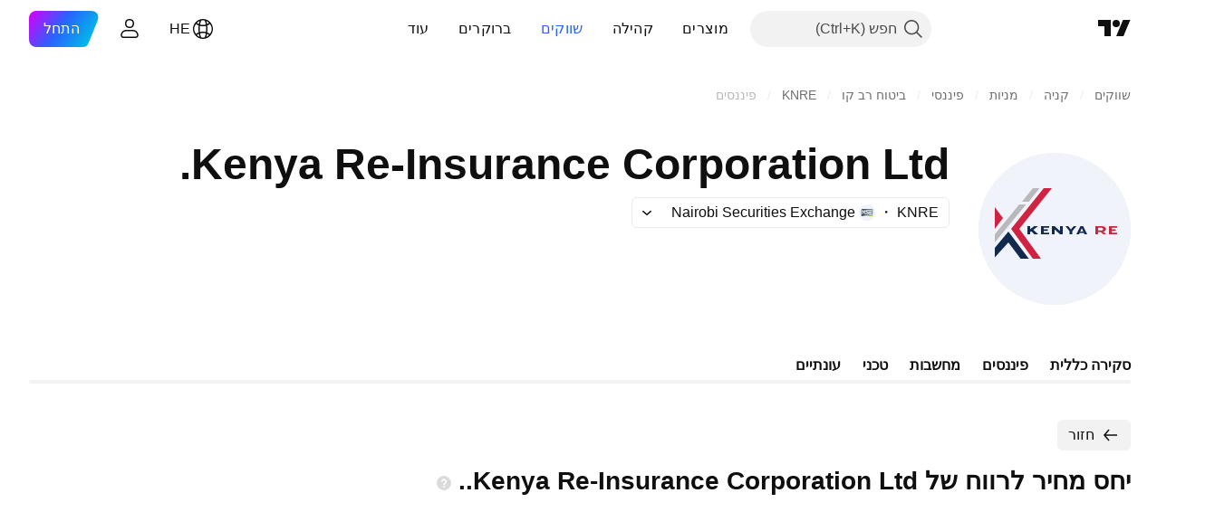

--- FILE ---
content_type: text/css; charset=utf-8
request_url: https://static.tradingview.com/static/bundles/18013.0655ac40c6882bf9e438.rtl.css
body_size: 892
content:
.floatingArrow-jVDcD0fm{color:var(--ui-lib-tooltip-background-color,var(--color-cold-gray-750));display:block;pointer-events:none}.floatingArrow-jVDcD0fm[data-tooltip-inside-positioner]{position:fixed}.floatingArrow-jVDcD0fm[data-tooltip-inside-positioner].top-jVDcD0fm{left:clamp(8px,calc(var(--ui-lib-positioner-anchor-left) + var(--ui-lib-positioner-anchor-width)/2 - 8px),calc(100vw - 24px));top:calc(var(--ui-lib-positioner-anchor-top) - 8px);transform:rotate(180deg)}.floatingArrow-jVDcD0fm[data-tooltip-inside-positioner].top-left-jVDcD0fm{left:calc(var(--ui-lib-positioner-anchor-left) + 8px);top:calc(var(--ui-lib-positioner-anchor-top) - 8px);transform:rotate(180deg)}.floatingArrow-jVDcD0fm[data-tooltip-inside-positioner].top-right-jVDcD0fm{left:calc(var(--ui-lib-positioner-anchor-left) + var(--ui-lib-positioner-anchor-width) - 24px);top:calc(var(--ui-lib-positioner-anchor-top) - 8px);transform:rotate(180deg)}.floatingArrow-jVDcD0fm[data-tooltip-inside-positioner].bottom-jVDcD0fm svg,.floatingArrow-jVDcD0fm[data-tooltip-inside-positioner].bottom-left-jVDcD0fm svg,.floatingArrow-jVDcD0fm[data-tooltip-inside-positioner].bottom-right-jVDcD0fm svg{content:"";display:block}.floatingArrow-jVDcD0fm[data-tooltip-inside-positioner].bottom-jVDcD0fm{left:clamp(8px,calc(var(--ui-lib-positioner-anchor-left) + var(--ui-lib-positioner-anchor-width)/2 - 8px),calc(100vw - 24px));top:calc(var(--ui-lib-positioner-anchor-top) + var(--ui-lib-positioner-anchor-height))}.floatingArrow-jVDcD0fm[data-tooltip-inside-positioner].bottom-left-jVDcD0fm{left:calc(var(--ui-lib-positioner-anchor-left) + 8px);top:calc(var(--ui-lib-positioner-anchor-top) + var(--ui-lib-positioner-anchor-height))}.floatingArrow-jVDcD0fm[data-tooltip-inside-positioner].bottom-right-jVDcD0fm{left:calc(var(--ui-lib-positioner-anchor-left) + var(--ui-lib-positioner-anchor-width) - 24px);top:calc(var(--ui-lib-positioner-anchor-top) + var(--ui-lib-positioner-anchor-height))}.floatingArrow-jVDcD0fm[data-tooltip-inside-positioner].right-jVDcD0fm{left:calc(var(--ui-lib-positioner-anchor-left) + var(--ui-lib-positioner-anchor-width));top:calc(var(--ui-lib-positioner-anchor-top) + var(--ui-lib-positioner-anchor-height)/2 - 8px);transform:rotate(-90deg) translate(50%,-100%);transform-origin:right}.floatingArrow-jVDcD0fm[data-tooltip-inside-positioner].right-top-jVDcD0fm{left:calc(var(--ui-lib-positioner-anchor-left) + var(--ui-lib-positioner-anchor-width));top:calc(var(--ui-lib-positioner-anchor-top) + 8px);transform:rotate(-90deg) translate(50%,-100%);transform-origin:right}.floatingArrow-jVDcD0fm[data-tooltip-inside-positioner].right-bottom-jVDcD0fm{left:calc(var(--ui-lib-positioner-anchor-left) + var(--ui-lib-positioner-anchor-width));top:calc(var(--ui-lib-positioner-anchor-top) + var(--ui-lib-positioner-anchor-height) - 24px);transform:rotate(-90deg) translate(50%,-100%);transform-origin:right}.floatingArrow-jVDcD0fm[data-tooltip-inside-positioner].isSafari-jVDcD0fm.right-bottom-jVDcD0fm,.floatingArrow-jVDcD0fm[data-tooltip-inside-positioner].isSafari-jVDcD0fm.right-jVDcD0fm,.floatingArrow-jVDcD0fm[data-tooltip-inside-positioner].isSafari-jVDcD0fm.right-top-jVDcD0fm{transform:rotate(90deg) translate(-50%,-90%)}.floatingArrow-jVDcD0fm[data-tooltip-inside-positioner].left-jVDcD0fm{left:var(--ui-lib-positioner-anchor-left);top:calc(var(--ui-lib-positioner-anchor-top) + var(--ui-lib-positioner-anchor-height)/2 - 8px);transform:rotate(-270deg) translate(-50%);transform-origin:left}.floatingArrow-jVDcD0fm[data-tooltip-inside-positioner].left-top-jVDcD0fm{left:var(--ui-lib-positioner-anchor-left);top:calc(var(--ui-lib-positioner-anchor-top) + 8px);transform:rotate(-270deg) translate(-50%);transform-origin:left}.floatingArrow-jVDcD0fm[data-tooltip-inside-positioner].left-bottom-jVDcD0fm{left:var(--ui-lib-positioner-anchor-left);top:calc(var(--ui-lib-positioner-anchor-top) + var(--ui-lib-positioner-anchor-height) - 24px);transform:rotate(-270deg) translate(-50%);transform-origin:left}.floatingArrow-jVDcD0fm:not([data-tooltip-inside-positioner]){height:6px;position:absolute;width:16px}.floatingArrow-jVDcD0fm:not([data-tooltip-inside-positioner]) svg{content:"";display:block;transform:translateY(2px)}.floatingArrow-jVDcD0fm:not([data-tooltip-inside-positioner]).bottom-jVDcD0fm{bottom:100%;left:calc(50% - 8px)}.floatingArrow-jVDcD0fm:not([data-tooltip-inside-positioner]).bottom-left-jVDcD0fm{bottom:100%;left:8px}.floatingArrow-jVDcD0fm:not([data-tooltip-inside-positioner]).bottom-right-jVDcD0fm{bottom:100%;right:8px}.floatingArrow-jVDcD0fm:not([data-tooltip-inside-positioner]).top-jVDcD0fm{left:calc(50% - 8px);top:100%;transform:rotate(180deg)}.floatingArrow-jVDcD0fm:not([data-tooltip-inside-positioner]).top-left-jVDcD0fm{left:8px;top:100%;transform:rotate(180deg)}.floatingArrow-jVDcD0fm:not([data-tooltip-inside-positioner]).top-right-jVDcD0fm{right:8px;top:100%;transform:rotate(180deg)}.floatingArrow-jVDcD0fm:not([data-tooltip-inside-positioner]).right-jVDcD0fm{left:calc(100% - 17px);top:calc(50% - 3px);transform:rotate(90deg) translate(50%,-50%);transform-origin:right}.floatingArrow-jVDcD0fm:not([data-tooltip-inside-positioner]).right-top-jVDcD0fm{left:calc(100% - 17px);top:12px;transform:rotate(90deg) translate(50%,-50%);transform-origin:right}.floatingArrow-jVDcD0fm:not([data-tooltip-inside-positioner]).right-bottom-jVDcD0fm{bottom:12px;left:calc(100% - 17px);transform:rotate(90deg) translate(50%,-50%);transform-origin:right}.floatingArrow-jVDcD0fm:not([data-tooltip-inside-positioner]).left-jVDcD0fm{left:1px;top:calc(50% - 3px);transform:rotate(-90deg) translate(-50%,-50%);transform-origin:left}.floatingArrow-jVDcD0fm:not([data-tooltip-inside-positioner]).left-top-jVDcD0fm{left:1px;top:12px;transform:rotate(-90deg) translate(-50%,-50%);transform-origin:left}.floatingArrow-jVDcD0fm:not([data-tooltip-inside-positioner]).left-bottom-jVDcD0fm{bottom:12px;left:1px;transform:rotate(-90deg) translate(-50%,-50%);transform-origin:left}.endSlotWrapper-zN6s8BtT.endSlotRtl-zN6s8BtT{padding-right:0}.endSlotWrapper-zN6s8BtT{align-items:center;color:var(--color-cold-gray-300);display:flex;padding-right:8px}.divider-zN6s8BtT{--ui-lib-divider-color:var(--color-cold-gray-600)}.contentRtl-zN6s8BtT,.endSlotRtl-zN6s8BtT{align-items:center;display:flex;flex-direction:row-reverse}.endSlotRtl-zN6s8BtT{padding-left:8px}.endSlotContent-zN6s8BtT{padding-right:8px}.endSlotContentRtl-zN6s8BtT{padding-left:8px}.endSlotContent-zN6s8BtT.endSlotContentRtl-zN6s8BtT{padding-right:0}.tooltipBaseWrapper-zN6s8BtT{display:block;position:relative;transition:opacity .15s linear;white-space:normal}.transparent-zN6s8BtT{opacity:0}.opaque-zN6s8BtT{opacity:1}.disableInteractive-zN6s8BtT{pointer-events:none}.tooltipBase-zN6s8BtT{background-color:var(--ui-lib-tooltip-background-color,var(--color-cold-gray-750));border-radius:var(--ui-lib-tooltip-border-radius,4px);color:var(--color-white);font-family:-apple-system,BlinkMacSystemFont,Trebuchet MS,Roboto,Ubuntu,sans-serif;font-feature-settings:"tnum" on,"lnum" on;font-style:normal;padding:6px 8px;--ui-lib-typography-font-size:13px;font-size:var(--ui-lib-typography-font-size);font-weight:400;--ui-lib-typography-line-height:18px;line-height:var(--ui-lib-typography-line-height);width:max-content}.contentWrapper-zN6s8BtT{display:flex}.content-zN6s8BtT{box-sizing:border-box;max-width:384px}

--- FILE ---
content_type: application/javascript; charset=utf-8
request_url: https://static.tradingview.com/static/bundles/91834.1873c9cc3a3f3bf71ad2.js
body_size: 25486
content:
(self.webpackChunktradingview=self.webpackChunktradingview||[]).push([[91834],{317017:t=>{t.exports={"nav-button":"nav-button-znwuaSC1",link:"link-znwuaSC1",background:"background-znwuaSC1",icon:"icon-znwuaSC1","flip-icon":"flip-icon-znwuaSC1","size-large":"size-large-znwuaSC1","preserve-paddings":"preserve-paddings-znwuaSC1","size-medium":"size-medium-znwuaSC1","size-small":"size-small-znwuaSC1","size-xsmall":"size-xsmall-znwuaSC1","size-xxsmall":"size-xxsmall-znwuaSC1","visually-hidden":"visually-hidden-znwuaSC1"}},209893:t=>{t.exports={pair:"pair-ocURKVwI",xxceptionallysmalldonotusebrv1023:"xxceptionallysmalldonotusebrv1023-ocURKVwI",xxxxsmall:"xxxxsmall-ocURKVwI",xxxsmall:"xxxsmall-ocURKVwI",xxsmall:"xxsmall-ocURKVwI",xsmall:"xsmall-ocURKVwI",small:"small-ocURKVwI",medium:"medium-ocURKVwI",large:"large-ocURKVwI",xlarge:"xlarge-ocURKVwI",xxlarge:"xxlarge-ocURKVwI",xxxlarge:"xxxlarge-ocURKVwI",logo:"logo-ocURKVwI",skeleton:"skeleton-ocURKVwI",empty:"empty-ocURKVwI"}},307968:t=>{t.exports={xxxsmall:"xxxsmall-napy2vLF",xxsmall:"xxsmall-napy2vLF",xsmall:"xsmall-napy2vLF",small:"small-napy2vLF",medium:"medium-napy2vLF",large:"large-napy2vLF",xlarge:"xlarge-napy2vLF",counter:"counter-napy2vLF","color-danger":"color-danger-napy2vLF","color-accent":"color-accent-napy2vLF","color-accent-light":"color-accent-light-napy2vLF","color-neutral-bold":"color-neutral-bold-napy2vLF","color-neutral":"color-neutral-napy2vLF","borderColor-primary":"borderColor-primary-napy2vLF","borderColor-secondary":"borderColor-secondary-napy2vLF","borderColor-tertiary":"borderColor-tertiary-napy2vLF",disabled:"disabled-napy2vLF"}},851573:t=>{t.exports={widgetbarButton:"widgetbarButton-tGxPdSaN"}},673065:t=>{t.exports={"css-value-widgets-margin":"4px",widget:"widget-X9EuSe_t",widgetHeader:"widgetHeader-X9EuSe_t",widgetTitle:"widgetTitle-X9EuSe_t",headerSpace:"headerSpace-X9EuSe_t"}},626256:t=>{t.exports={"css-value-widgetbar-tabs-width":"45px","css-value-widgetbar-border-width":"1px"}},447843:t=>{t.exports={noBreak:"noBreak-HkGXK524"}},4908:(t,e,i)=>{"use strict";i.d(e,{CloseButton:()=>m});var a=i(50959),s=i(897782),n=i(117105),o=i.n(n),r=i(315130),l=i.n(r),h=i(238822),d=i.n(h),c=i(663346),u=i.n(c),g=i(534983),p=i.n(g);function w(t="large"){switch(t){case"large":return o();case"medium":default:return l();case"small":return d();case"xsmall":return u();case"xxsmall":return p()}}const m=a.forwardRef(((t,e)=>a.createElement(s.NavButton,{...t,ref:e,icon:w(t.size)})))},897782:(t,e,i)=>{"use strict";i.d(e,{NavButton:()=>c});var a=i(50959),s=i(497754),n=i.n(s),o=i(132734),r=i(317017),l=i.n(r);function h(t){const{size:e="large",preservePaddings:i,isLink:a,flipIconOnRtl:s,className:o}=t;return n()(l()["nav-button"],l()[`size-${e}`],i&&l()["preserve-paddings"],s&&l()["flip-icon"],a&&l().link,o)}function d(t){const{children:e,icon:i}=t;return a.createElement(a.Fragment,null,a.createElement("span",{className:l().background}),a.createElement(o.Icon,{icon:i,className:l().icon,"aria-hidden":!0}),e&&a.createElement("span",{className:l()["visually-hidden"]},e))}
const c=(0,a.forwardRef)(((t,e)=>{const{icon:i,type:s="button",preservePaddings:n,flipIconOnRtl:o,size:r,"aria-label":l,...c}=t;return a.createElement("button",{...c,className:h({...t,children:l}),ref:e,type:s},a.createElement(d,{icon:i},l))}));c.displayName="NavButton";var u=i(14388),g=i(551080);(0,a.forwardRef)(((t,e)=>{const{icon:i,renderComponent:s,"aria-label":n,...o}=t,r=s??u.CustomComponentDefaultLink;return a.createElement(r,{...o,className:h({...t,children:n,isLink:!0}),reference:(0,g.isomorphicRef)(e)},a.createElement(d,{icon:i},n))})).displayName="NavAnchorButton"},779167:(t,e,i)=>{"use strict";i.d(e,{CircleLogoAny:()=>o});var a=i(50959),s=i(21956),n=i(884566);function o(t){const{logoUrls:e}=t;return 1===e.length?a.createElement(n.CircleLogo,{...t,logoUrl:e[0]}):2===e.length?a.createElement(s.CircleLogoPair,{...t,primaryLogoUrl:e[0],secondaryLogoUrl:e[1]}):a.createElement(n.CircleLogo,{...t,logoUrl:void 0})}},21956:(t,e,i)=>{"use strict";i.d(e,{CircleLogoPair:()=>n});var a=i(50959),s=i(115078);function n(t){const{primaryLogoUrl:e,secondaryLogoUrl:i,size:n,className:r}=t;return a.createElement("span",{className:(0,s.getBlockStyleClasses)(n,r),title:t.title},a.createElement(o,{logoUrl:i,size:n}),a.createElement(o,{logoUrl:e,size:n}))}function o(t){const{logoUrl:e,size:i}=t,n=void 0!==e,[o,r]=(0,a.useState)(0),l=(0,a.useRef)(null),h=(0,s.getLogoStyleClasses)(i,o);return(0,a.useEffect)((()=>r(l.current?.complete??!n?2:1)),[n]),n&&3!==o?a.createElement("img",{ref:l,className:h,crossOrigin:"",src:e,alt:"",onLoad:()=>r(2),onError:()=>r(3)}):a.createElement("span",{className:h})}},115078:(t,e,i)=>{"use strict";i.d(e,{getBlockStyleClasses:()=>l,getLogoStyleClasses:()=>h});var a=i(497754),s=i.n(a),n=i(548729),o=i(209893),r=i.n(o);function l(t,e){return s()(r().pair,r()[t],e)}function h(t,e=2,i=!0){return s()(r().logo,r()[t],r().skeleton,n.skeletonTheme.wrapper,!i&&r().empty,1===e&&s()(n.skeletonTheme.animated))}},264013:(t,e,i)=>{"use strict";i.d(e,{Counter:()=>l});var a=i(497754),s=i.n(a),n=i(50959),o=i(307968),r=i.n(o);function l(t){const{className:e,count:i,compact:a=!0,size:o="xlarge",color:l="danger",sign:h,borderColor:d="none","aria-label":c,"aria-hidden":u,disabled:g,...p}=t,w=p;let m;m=!("xxsmall"===o||"xxxsmall"===o)&&i?a&&i>=100?"99+":h&&i>0?`+${i}`:i:"";const v=s()(e,r().counter,r()[o],r()[`color-${l}`],"none"!==d&&r()[`borderColor-${d}`],g&&r().disabled);return n.createElement("span",{...w,className:v,"aria-label":c,"aria-hidden":u},m)}},941777:(t,e,i)=>{"use strict";i.d(e,{Counter:()=>a.Counter});var a=i(264013)},283657:(t,e,i)=>{"use strict";i.d(e,{useComposedKeyboardActionHandlers:()=>r,useKeyboardActionHandler:()=>o,useKeyboardClose:()=>d,useKeyboardEventHandler:()=>l,useKeyboardOpen:()=>c,useKeyboardToggle:()=>h});var a=i(50959),s=i(591800);const n=()=>!0;function o(t,e,i=n,s){return(0,a.useCallback)((a=>{if(s){if("horizontal"===s&&(40===a||38===a))return;if("vertical"===s&&(37===a||39===a))return}const n=t.map((t=>"function"==typeof t?t():t));return!(!i(a)||!n.includes(a))&&(e(a),!0)}),[...t,e,i])}
function r(...t){return(0,a.useCallback)((e=>{for(const i of t)if(i(e))return!0;return!1}),[...t])}function l(t,e=!0,i=!1){const n=r(...t);return(0,a.useCallback)((t=>{const a=n((0,s.hashFromEvent)(t));a&&e&&t.preventDefault(),a&&i&&t.stopPropagation()}),[n])}function h(t,e=!0){return o([13,32],t,(function(t){if(13===t)return e;return!0}))}function d(t,e){return o([9,(0,a.useCallback)((()=>s.Modifiers.Shift+9),[]),27],e,(0,a.useCallback)((()=>t),[t]))}function c(t,e){return o([40,38],e,(0,a.useCallback)((()=>!t),[t]))}},507017:(t,e,i)=>{"use strict";i.d(e,{useItemsKeyboardNavigation:()=>r});var a=i(50959),s=i(283657);function n(t,e){return t>=0?t%e:(e-Math.abs(t)%e)%e}const o=t=>({next:[40,()=>t()?37:39],previous:[38,()=>t()?39:37],first:[33,()=>t()?35:36],last:[34,()=>t()?36:35]});function r(t,e,i,r,l,h,d={},c,u){const g=(0,a.useCallback)((t=>{const e=i.findIndex(r);if(e===i.length-1&&!h)return void(c?.onFailNext&&c.onFailNext(t));const a=n(e+1,i.length);l&&l(i[a],"next")}),[i,r,l,h]),p=(0,a.useCallback)((t=>{const e=i.findIndex(r);if(0===e&&!h)return void(c?.onFailPrev&&c.onFailPrev(t));const a=n(e-1,i.length);l&&l(i[a],"previous")}),[i,r,l,h]),w=(0,a.useCallback)((()=>{l&&l(i[0],"first")}),[l,i]),m=(0,a.useCallback)((()=>{l&&l(i[i.length-1],"last")}),[l,i]),v=(0,a.useMemo)((()=>o(e)),[e]),{next:f=v.next,previous:b=v.previous,first:_=v.first,last:y=v.last}=d;return(0,s.useComposedKeyboardActionHandlers)((0,s.useKeyboardActionHandler)(f,g,u?.next??(()=>!0),t),(0,s.useKeyboardActionHandler)(b,p,u?.previous??(()=>!0),t),(0,s.useKeyboardActionHandler)(_,w,(()=>!0),t),(0,s.useKeyboardActionHandler)(y,m,(()=>!0),t))}},238718:(t,e,i)=>{"use strict";i.d(e,{useRefsMap:()=>s});var a=i(50959);function s(){const t=(0,a.useRef)(new Map),e=(0,a.useCallback)((e=>i=>{null!==i?t.current.set(e,i):t.current.delete(e)}),[t]);return[t,e]}},193727:(t,e,i)=>{"use strict";i.d(e,{getYieldCurvesPageProps:()=>n,preloadYieldCurvesPageProps:()=>o});var a=i(954912),s=i(4855);async function n(t){const e=r(),i=await(0,a.fetch)(e,{method:"GET",signal:t});if(!i.ok){const t=await i.json();throw Error(t.detail)}return i.json()}function o(){(0,s.preload)(r(),{crossOrigin:null,as:"fetch"})}function r(){const t=new URL("/yield-curves/",window.location.origin);return t.searchParams.append("component-data-only","1"),t.toString()}},564787:(t,e,i)=>{"use strict";var a;i.d(e,{WIDGET_BAR_MESSAGE_BUS:()=>s});const s=new((a=class{postMessage(t,e){a._handlers.forEach((i=>{i.handler(t,e)}))}onMessage(t){"function"==typeof t&&a._handlers.push({handler:t,widget:this})}offMessage(t){if("function"==typeof t){const e=a._handlers.findIndex((e=>e.handler===t));-1!==e&&a._handlers.splice(e,1)}}offWidget(t){a._handlers=a._handlers.filter((e=>e.widget!==t))}})._handlers=[],a)},528725:(t,e,i)=>{"use strict";i.r(e),i.d(e,{WidgetBar:()=>Le});var a=i(998034),s=i(650151),n=(i(626256),i(444372)),o=i(4944),r=i(50959),l=i(632227),h=i(77294);const d={isActive:!1,notificationCount:0,notificationCounterAriaLabel:"",isNew:!1};class c{constructor(t){const e={...d,...t}
;this.name=e.name,this.product=e.product,this.area=e.area,this.isActive=new h.WatchedValue(e.isActive),this.notificationsCount=new h.WatchedValue(e.notificationCount),this.notificationCounterAriaLabel=new h.WatchedValue(e.notificationCounterAriaLabel),this.icon=new h.WatchedValue(e.icon),this.hint=new h.WatchedValue(e.hint),this.onClick=new h.WatchedValue(e.onClick),this.TabButtonComponent=e.TabButtonComponent,this.visible=new h.WatchedValue(!e.visible||e.visible()),this.isNew=e.isNew}onActiveStateChange(t){this.isActive.setValue(t)}updateNotifications(t){this.notificationsCount.setValue(t)}updateNotificationCounterAriaLabel(t){this.notificationCounterAriaLabel.setValue(t)}}var u=i(497754),g=i.n(u),p=i(581996),w=i(251924),m=i(202373),v=i(345848),f=i(62802);class b{constructor(t){this._settingsKey=null,this._value=null,this._watchedValue=new h.WatchedValue(null),t&&t.settingsKey&&(this._settingsKey=t.settingsKey,this._value=f.getJSON(this._settingsKey,null),this._watchedValue=new h.WatchedValue(this._value)),t&&t.widgetBarWidget&&Object.defineProperty(this,"widgetBarWidget",{value:t.widgetBarWidget,configurable:!0})}value(){return this._value}setValue(t,e){return this._value=t,this._watchedValue.setValue(this._value),this._settingsKey&&(null==t?((0,v.trackEvent)("Settings debug","WigdetProperties.setValue: "+this._settingsKey,window.user.username),f.remove(this._settingsKey)):f.setJSON(this._settingsKey,t,e)),this._value}readonly(){return this._watchedValue.readonly()}destroy(){this._watchedValue.destroy()}}var _=i(318557),y=i(564787);const C={watchlist:{title:n.t(null,void 0,i(512504)),ctor:null,lazyLoad:!0,chartWidgetAllowed:!0,emptyHeader:!0,preloadDelay:6e4},hotlist:{title:n.t(null,void 0,i(941273)),ctor:null,lazyLoad:!0,chartWidgetAllowed:!0,emptyHeader:!0},detail:{title:n.t(null,void 0,i(278892)),ctor:null,lazyLoad:!0,chartWidgetAllowed:!0,emptyHeader:!0,noHeaderSpace:!0},news:{title:n.t(null,void 0,i(848782)),ctor:null,noHeaderSpace:!0},datawindow:{title:n.t(null,void 0,i(748741)),ctor:null,chartWidgetAllowed:!0,chartWidgetRequired:!0},alerts:{ctor:null,lazyLoad:!1,chartWidgetAllowed:!0,emptyHeader:!0,noHeaderSpace:!0,doNotClearNotifications:!0,doNotClearNotificationsOnVisibilityChange:!0},market_summary:{title:n.t(null,void 0,i(176937)),ctor:null},object_tree:{title:n.t(null,void 0,i(242820)),ctor:null,emptyHeader:!0,noHeaderSpace:!0,chartWidgetAllowed:!0,chartWidgetRequired:!0},unionchats:{ctor:null,emptyHeader:!0,chartWidgetAllowed:!0,noHeaderSpace:!0},pine_logs:{title:n.t(null,void 0,i(923304)),ctor:null,chartWidgetAllowed:!0,noHeader:!0}};var x=i(900608),B=i(404573),S=i(673065);class z{constructor(t){this.heightRatio=z.heightRatio,this.minHeight=0,this.widgetConfig=null,this.widgetActive=new h.WatchedValue,this.widgetMaximized=new h.WatchedValue,this.widgetVisible=null,this.symbolLinking=null,this.intervalLinking=null,this._header=null,this._widget=null,this._headerspace=null,this._title=null,this._resizehandle=null,this._widgetStarted=new w.Delegate,this._resizer=null,this._internalState={
alive:new h.WatchedValue(!0),container:new h.WatchedValue,width:new h.WatchedValue,height:new h.WatchedValue,detachable:new h.WatchedValue(!1)},t&&t.widgetBarPage&&(this.widgetBarPage=t.widgetBarPage),this._rdState=new p.ResizerDetacherState(this._internalState),this._rdState.owner.subscribe((t=>{t!==this._internalState&&(this._internalState.container.value().innerHTML="")}))}element(t){switch(t){case"widget":return this._widget;case"header":return this._header;case"resize-handle":return this._resizehandle;default:return null}}setHeight(t){this._internalState.container.value()&&(this._internalState.container.value().style.height=t+"px"),this._internalState.height.setValue(t)}onWidthChange(t){this._internalState.width.setValue(t)}remove(){this.widgetBarPage&&this.widgetBarPage.removeWidget(this)}destroy(){this.widgetObject&&"destroy"in this.widgetObject&&this.widgetObject.destroy(),this.remove(),this.symbolLinking&&(this.symbolLinking.destroy(),this.symbolLinking=null),this.intervalLinking&&(this.intervalLinking.destroy(),this.intervalLinking=null),this.widgetVisible&&(this.widgetVisible.unsubscribe(),this.widgetVisible=null),this.widgetActive&&(this.widgetActive.unsubscribe(),this.widgetActive=null),this.widgetMaximized&&(this.widgetMaximized.unsubscribe(),this.widgetMaximized=null),this.properties&&(this.properties.destroy(),delete this.properties),this._header?.remove(),this._widget?.remove(),this._headerspace?.remove(),this._title?.remove(),this._resizehandle?.remove(),this._header=null,this._widget=null,this._headerspace=null,this._title=null,this._resizehandle=null,y.WIDGET_BAR_MESSAGE_BUS.offWidget(this),this._preloadTimeout&&clearTimeout(this._preloadTimeout)}rdState(){return this._rdState}onActiveStateChange(t){const e=(this.getWidgetBarOption("widgetConfig")||C)[this.type];t&&!e.doNotClearNotifications&&this.clearNotifications(),this.updateVisibleWatchedValue(),this.widgetActive?.setValue(!!t)}toggleMaximize(t){const e="boolean"!=typeof t?!this.widgetMaximized?.value():t;e!==this.widgetMaximized?.value()&&(this.widgetMaximized?.setValue(e),this.widgetBarPage&&this.widgetBarPage.widgetBarLayout&&this.widgetBarPage.widgetBarLayout.widgetBar&&this.widgetBarPage.widgetBarLayout.widgetBar.saveToTVSettings(),this.widgetBarPage&&this.widgetBarPage.updateWidgetsHeight())}startWidget(){if(this.widgetObject||this.widgetStartDelayed)return;if(!this.id)return;const t=this.getWidgetBarOption("widgetConfig")||C;if(!this.type)return;const e=t[this.type];if(!e)return;const i=e.ctor;if(!i)return;if(this.widgetVisible=this.widgetVisible||new h.WatchedValue,this.updateVisibleWatchedValue(),e.lazyLoad&&!this.widgetVisible.value())return this.widgetStartDelayed=!0,this.widgetVisible.when((()=>{delete this.widgetStartDelayed,this.startWidget(),clearTimeout(this._preloadTimeout)})),void(e.preloadDelay&&(this._preloadTimeout=setTimeout((()=>{i.preload&&i.preload()}),e.preloadDelay)));this.symbolLinking=m.linking.proSymbol.spawn(),this.intervalLinking=m.linking.interval.spawn();const a=this._rdState.bridge(),n={header:(0,
s.ensureNotNull)(this._header),headerspace:this._headerspace,widget:(0,s.ensureNotNull)(this._widget),container:a.container.value(),properties:this.properties,notify:this.notify.bind(this),clearNotifications:this.clearNotifications.bind(this),visible:this.widgetVisible.readonly(),active:(0,s.ensureNotNull)(this.widgetActive).readonly(),symbol:this.symbolLinking,interval:this.intervalLinking,height:a.height,setMinHeight:this.setMinHeight.bind(this),width:a.width,setTitle:this.setTitle.bind(this),setTitleHtml:this.setTitleHtml.bind(this),id:this.id,toggleMaximize:this.toggleMaximize.bind(this),maximized:(0,s.ensureNotNull)(this.widgetMaximized).readonly(),postMessage:y.WIDGET_BAR_MESSAGE_BUS.postMessage.bind(this),onMessage:y.WIDGET_BAR_MESSAGE_BUS.onMessage.bind(this),offMessage:y.WIDGET_BAR_MESSAGE_BUS.offMessage.bind(this),hideDetach:!1,unAuthEditable:this.unAuthEditable};if(e.chartWidgetAllowed){const t=()=>this.widgetBarPage&&this.widgetBarPage.widgetBarLayout&&this.widgetBarPage.widgetBarLayout.widgetBar&&this.widgetBarPage.widgetBarLayout.widgetBar.chartWidgetCollection;n.getChartWidget=()=>{const e=t();return e?e.activeChartWidget.value():null},n.getChartWidgetCollection=()=>t()||null}void 0!==this.readonly?this.readonly&&(n.readonly=!0):this.getWidgetBarOption("readonly")&&(n.readonly=!0),void 0!==e.options&&(n.options=e.options),null!=this.stateData?n.data=this.stateData:null!=e.data&&(n.data=e.data);const o=this.widgetObject=new i(n);"hasLifecycle"in o&&this.widgetActive?.readonly().subscribe((t=>{t?o.mount():o.unmount()}),{callWithLast:!e.lazyLoad}),this._widgetStarted.fire(this)}widgetStarted(){return this._widgetStarted}notify(t,e={}){if(this.widgetBarPage&&(!this.widgetBarPage.isActiveAndVisible()||e.force))return this.widgetBarPage.notify(t,e)}clearNotifications(){if(this.widgetBarPage)return this.widgetBarPage.clearNotifications()}onVisibilityChange(){this.updateVisibleWatchedValue()}updateVisibleWatchedValue(){this.widgetVisible&&this.widgetVisible.setValue(!!this.widgetBarPage&&this.widgetBarPage.isActiveAndVisible())}setTitle(t){this.customTitle=String(t),this._title&&(this._title.textContent=this.getTitle())}setTitleHtml(t){this._title&&(0,_.html)(this._title,t)}setMinHeight(t){const e=this.widgetBarPage;e&&(this.minHeight=0,this.minHeight=Math.min(t,e.getAvailableHeight()),e.updateWidgetsHeight())}getWidgetBarOption(t){if(this.widgetBarPage&&this.widgetBarPage.widgetBarLayout&&this.widgetBarPage.widgetBarLayout.widgetBar&&t in this.widgetBarPage.widgetBarLayout.widgetBar)return this.widgetBarPage.widgetBarLayout.widgetBar[t]}getTitle(t){const e=function(t,e){try{e=e||C;let i=e[t]?.title;return!i&&t&&(i=String(t).match(/[A-Z]{2,}|\d+(?:\.\d+)?|[A-Z]?[a-z]+/g)?.join(" ").replace(/^.|\s./g,(t=>t.toUpperCase()))),i||void 0}catch{return}}(this.type,this.getWidgetBarOption("widgetConfig"));return t&&this.customTitle&&e?this.customTitle.substring(0,e.length)===e?this.customTitle:e+": "+this.customTitle:this.customTitle||e||n.t(null,void 0,i(103898))}createHTML(){
const t=this.widgetConfig&&this.widgetConfig.emptyHeader,e=this.widgetConfig&&this.widgetConfig.noHeader,i=this.widgetConfig&&this.widgetConfig.noHeaderSpace,a=this._widget=document.createElement("div");a.dataset.testIdWidgetType=this.type,a.classList.value=g()(S.widget,"widgetbar-widget","widgetbar-widget-"+this.type);const s=this._header=document.createElement("div");if(s.classList.value=S.widgetHeader,s.addEventListener("contextmenu",(t=>{"input"!==t.target.tagName.toLowerCase()&&t.preventDefault()})),e||a.appendChild(s),!i){const t=this._headerspace=document.createElement("div");t.classList.value="widgetbar-headerspace",t.addEventListener("click",(t=>t.preventDefault())),s.appendChild(t)}if(!t){const t=this._title=document.createElement("div");t.classList.value="widgetbar-widgettitle",t.dataset.name=this.type+"_header",t.textContent=this.getTitle(),s.prepend(t)}const n=document.createElement("div");n.classList.value="widgetbar-widgetbody",n.addEventListener("contextmenu",(t=>{t.target===n&&t.preventDefault()})),a.appendChild(n),this._internalState.container.setValue(n);const o=this._resizehandle=document.createElement("div");o.classList.value="widgetbar-widgethandle",o.addEventListener("contextmenu",(t=>{t.target===o&&t.preventDefault()})),null!==this._resizer&&this._resizer.destroy(),this._resizer=new B.PointerBackend({handle:o,onDragStart:t=>{this.widgetBarPage?.handleWidgetResizeStart(this,t)},onDragMove:t=>{this.widgetBarPage?.handleWidgetResizeChange(this,t)},onDragStop:t=>{this.widgetBarPage?.handleWidgetResizeStop(this,t)}}),a.appendChild(o),!0===this.maximized&&(this.toggleMaximize(!0),delete this.maximized)}demarshal(t){if("string"==typeof t)try{t=JSON.parse(t)}catch(t){}if(!t||"object"!=typeof t)return null;let e;if("id"in t?(this.id=String(t.id),this.type=this.id.replace(/\..*/,"")):"type"in t?(this.type=String(t.type),this.id=this.type+"."+(0,x.randomHash)()):(delete this.type,delete this.id),null!=t.readonly?this.readonly=!!t.readonly:delete this.readonly,this.stateData=t.data,isFinite(Number(t.heightRatio))&&Number(t.heightRatio)>=0?this.heightRatio=Number(t.heightRatio):this.heightRatio=z.heightRatio,!0===t.maximized&&(this.maximized=!0),!0===t.unAuthEditable&&(this.unAuthEditable=!0),t.settingsKey)e=String(t.settingsKey);else if(this.id){const t=this.getWidgetBarOption("_settingsPrefix");t&&(e=t+".widget."+this.id)}if(this.properties=new b({widgetBarWidget:this,settingsKey:e}),null==t.properties||e&&null!==this.properties.value()||this.properties.setValue(t.properties),"news"!==this.type&&"hotlist"!==this.type||!e||this.properties.setValue((0,a.default)({},t.properties,this.properties.value())),"hotlist"===this.type)if(!e&&t.properties)this.properties.setValue(t.properties);else{const t=this.properties.value();("exchangeByLocale"in t||"groupByLocale"in t)&&(delete t.exchangeByLocale,delete t.groupByLocale,this.properties.setValue(t))}this.widgetConfig=null;const i=this.getWidgetBarOption("widgetConfig");return this.type&&i&&i[this.type]&&(this.widgetConfig=i[this.type]),this}marshal(){const t={}
;return this.id&&(t.id=this.id),this.type&&(t.type=this.type),this.heightRatio!==z.heightRatio&&(t.heightRatio=this.heightRatio),this.widgetMaximized?.value()&&(t.maximized=!0),t}}z.heightRatio=1;const L=parseInt(S["css-value-widgets-margin"]);class M{constructor(t){this.widgets=[],this.notificationCounter=0,this._page=null,this._invalidated=!1,this._resizeOperations=new WeakMap,this.widgets=[],t&&t.widgetBarLayout&&(this.widgetBarLayout=t.widgetBarLayout)}widget(t){for(const e of this.widgets)if(e.type===t)return e;return null}element(){return this._page}gaEvent(){return this._gaEvent}onActiveStateChange(t){t=!!t,this._page?.classList.toggle("active",!!t),(0,s.ensure)(this.tab).onActiveStateChange(t),t&&this.updateWidgetsHeight({skipIfHeightUnchanged:!0}),this.widgets.forEach((e=>{e.onActiveStateChange(t)}))}getAvailableHeight(){let t=this.widgetBarLayout?.widgetBar?.resizerBridge.height.value()||0;if(!t)return 0;let e=0;return this.widgets.forEach(((i,a)=>{t-=i.minHeight,a>0&&(t-=L);const s=i.element("header");s&&(e||(e=(0,_.outerHeight)(s,!0)),t-=e)})),Math.max(t,0)}updateWidgetsHeight(t={}){if(!this._page)return;if(!this.widgetBarLayout||!this.widgetBarLayout.widgetBar)return;if(this.widgetBarLayout.getActivePage()!==this)return void(this._invalidated=!0);const e=this.widgetBarLayout.widgetBar.resizerBridge.height.value();if(this._pageHeight===e&&t.skipIfHeightUnchanged||(this._invalidated=!0,this._pageHeight=e),!this._invalidated)return;let i,a=e,n=0,o=this.widgets,r=null;const l=o.every((t=>0===t.heightRatio));for(let t=this.widgets.length;t--;)if((0,s.ensureNotNull)(this.widgets[t].widgetMaximized).value()){r=this.widgets[t];break}if(o.length>0&&null===r&&l){const t=o[o.length-1];t.heightRatio=1,r=t}if(r){for(let t=this.widgets.length;t--;){const e=o[t];e!==r&&e.setHeight(0)}o=[r]}o.length>1&&(a-=(o.length-1)*L);for(let t=o.length;t--;){const e=o[t],s=e.element("header");s&&(void 0===i&&(i=(0,_.outerHeight)(s,!0)),a-=i,n+=e.heightRatio)}const h=a/n;this._recalculateWidgetsHeightRatio(h);const d=o.length-1;for(let t=0;t<=d;t++){const e=o[t];let i;i=t===d?a:Math.round(h*e.heightRatio),i=Math.max(i,e.minHeight),e.setHeight(i),a-=i}}handleWidgetResizeStart(t,e){let i,a;for(let e=this.widgets.length-1;e>0;e--)this.widgets[e]===t&&(i=this.widgets[e],a=this.widgets[e-1]);(0,s.assert)(void 0!==i),(0,s.assert)(void 0!==a);const n=a.rdState().bridge().height.value(),o=a.heightRatio+i.heightRatio,r=n+i.rdState().bridge().height.value();0===r&&e.preventDefault(),this._resizeOperations.set(t,{bottomWidget:i,topWidget:a,summaryHeight:r,summaryRatio:o,startTopWidgetHeight:n,prevTopWidgetHeight:void 0})}handleWidgetResizeChange(t,e){const i=this._resizeOperations.get(t);if(void 0===i)return;this._page?.classList.add("widget-resize-mode");const{current:a,initial:s}=e.detail,n=a.pageY-s.pageY,o=Math.max(i.topWidget.minHeight,Math.min(i.startTopWidgetHeight+n,i.summaryHeight-i.bottomWidget.minHeight));i.prevTopWidgetHeight!==o&&(i.prevTopWidgetHeight=o,i.topWidget.heightRatio=o/i.summaryHeight*i.summaryRatio,
i.bottomWidget.heightRatio=i.summaryRatio-i.topWidget.heightRatio,i.topWidget.setHeight(o),i.bottomWidget.setHeight(i.summaryHeight-o))}handleWidgetResizeStop(t,e){const i=this._resizeOperations.get(t);void 0!==i&&(this._resizeOperations.delete(t),this._page?.classList.remove("widget-resize-mode"),i.prevTopWidgetHeight!==i.startTopWidgetHeight&&(this.normalizeRatios(),this.widgetBarLayout&&this.widgetBarLayout.widgetBar&&this.widgetBarLayout.widgetBar.saveToTVSettings()))}normalizeRatios(){let t=1/0;for(let e=this.widgets.length;e--;){const i=this.widgets[e].heightRatio;i<=0||!isFinite(i)||i<t&&(t=i)}if(!isFinite(t))return;let e=1;for(;t<1;)t*=2,e*=2;for(;t>=2;)t/=2,e/=2;for(let t=this.widgets.length;t--;)this.widgets[t].heightRatio*=e}attachWidget(t,e){e=Number(e);const i=this.widgets.indexOf(t);-1!==i?this.widgets.splice(i,1):t.widgetBarPage&&t.widgetBarPage!==this&&t.widgetBarPage.removeWidget(t),e<this.widgets.length?e<0&&(e=0):e=this.widgets.length,delete t.widgetBarPage,Object.defineProperty(t,"widgetBarPage",{value:this,configurable:!0}),this.widgets.splice(e,0,t);const a=this.widgets[e+1],s=t.element("widget");a?s&&s.insertAdjacentElement("beforebegin",a.element("widget")):s&&this._page?.appendChild(s),this.updateWidgetsHeight(),t.updateVisibleWatchedValue()}removeWidget(t){const e=this.widgets.indexOf(t);-1!==e&&(delete t.widgetBarPage,this.widgets.splice(e,1),t.element("widget")?.remove(),this.updateWidgetsHeight())}remove(){this.widgetBarLayout&&this.widgetBarLayout.removePage(this)}destroy(){this.remove(),this._page?.remove()}onVisibilityChange(t){const e=t&&this.widgetBarLayout&&this.widgetBarLayout.getActivePage()===this;this.widgets.forEach((t=>{const i=t.getWidgetBarOption("widgetConfig")[t.type];e&&!i.doNotClearNotificationsOnVisibilityChange&&t.clearNotifications(),t.onVisibilityChange()}))}notify(t,e={}){!0!==e.clear?e.stopHighlightTab||(this.notificationCounter=this.notificationCounter+(~~t||1),this.updateNotifications(e.notificationValue)):this.clearNotifications()}clearNotifications(){this.notificationCounter=0,(0,s.ensure)(this.tab).updateNotifications(this.notificationCounter),this._clearNotificationsCounterAriaLabel()}updateNotifications(t){const e="number"==typeof t?t:this.notificationCounter;(0,s.ensure)(this.tab).updateNotifications(e),this._updateNotificationsCounterAriaLabel(e)}getWidgets(t){const e=[];for(let i=0;i<this.widgets.length;++i){const a=this.widgets[i];a.type===t&&e.push(a)}return e}isActiveAndVisible(){const t=this.widgetBarLayout;return!(!t||!t.visible)&&t.getActivePage()===this}createHTML(){const t=this._page=document.createElement("div");t.classList.value="widgetbar-page",this.widgets.forEach((e=>{e.createHTML();const i=e.element("widget");i&&t.appendChild(i)}))}createTabButtonViewModel(){this.tab=new c({name:this.name??"",product:null,area:null,icon:this.icon,hint:this.title,onClick:()=>{this.widgetBarLayout&&this.widgetBarLayout.onTabClick(this)},TabButtonComponent:this.TabButtonComponent})}demarshal(t){if("string"==typeof t)try{t=JSON.parse(t)}catch(t){}
if("object"!=typeof t||!t.widgets||!Array.isArray(t.widgets))return null;const e=this.widgets;return e.splice(0,e.length),this._gaEvent=t._gaEvent,this.title=t.title,this.name=t.name,this.icon=t.icon,this.spaceBottom=t.spaceBottom,this.spaceBottomText=t.spaceBottomText,this.TabButtonComponent=t.TabButtonComponent,this._createNotificationCounterAriaLabel=t.createCounterAriaLabel,this.createTabButtonViewModel(),t.widgets.forEach((t=>{const i=new z({widgetBarPage:this}).demarshal(t);i&&e.push(i)})),0===e.length?null:this}marshal(){const t=[];return this.widgets.forEach((e=>{const i=e.marshal();i&&t.push(i)})),0===t.length?null:t}_recalculateWidgetsHeightRatio(t){const e=this.widgets;e.length<=1||e.forEach(((i,a)=>{if(t*i.heightRatio>=i.minHeight)return;let s=i.minHeight/t-i.heightRatio;for(let i=0;i<e.length;i++){if(i===a)continue;const n=e[i],o=n.heightRatio-n.minHeight/t;if(!(o<=0)&&(n.heightRatio-=Math.min(s,o),e[a].heightRatio+=Math.min(s,o),s-=o,s<=0))break}}))}_updateNotificationsCounterAriaLabel(t){this._createNotificationCounterAriaLabel&&(this.notificationCounterAriaLabel=this._createNotificationCounterAriaLabel(t),(0,s.ensure)(this.tab).updateNotificationCounterAriaLabel(this.notificationCounterAriaLabel))}_clearNotificationsCounterAriaLabel(){this.notificationCounterAriaLabel="",(0,s.ensure)(this.tab).updateNotificationCounterAriaLabel(this.notificationCounterAriaLabel)}}var V=i(313266),W=i(448407),P=i(851573),E=i(73927);var H=i(125226),k=i(719036),T=i(735566),A=i(778785),N=i(4908),R=i(942474);function D(t){return r.createElement(N.CloseButton,{className:u(t.className,R.button),onClick:t.onClick,"aria-label":n.t(null,{context:"action"},i(433334)),size:"medium",preservePaddings:!0,"data-role":"button","data-name":t.name})}var I=i(523381),F=i(286246);function O(t){return r.createElement("div",{className:u(t.className,F.separator)})}var U=i(134395);function K(t){return r.createElement("div",{className:u(U.filler,t.className)})}function G(t,e){return class extends r.PureComponent{constructor(t){super(t),this._bindedForceUpdate=()=>this.forceUpdate(),this.state={viewModel:e}}componentDidMount(){const{viewModel:t}=this.state;t.notificationsCount.subscribe(this._bindedForceUpdate),t.notificationCounterAriaLabel.subscribe(this._bindedForceUpdate),t.isActive.subscribe(this._bindedForceUpdate),t.visible.subscribe(this._bindedForceUpdate)}componentWillUnmount(){const{viewModel:t}=this.state;t.notificationsCount.unsubscribe(this._bindedForceUpdate),t.notificationCounterAriaLabel.unsubscribe(this._bindedForceUpdate),t.isActive.unsubscribe(this._bindedForceUpdate),t.visible.unsubscribe(this._bindedForceUpdate)}render(){const{viewModel:e}=this.state;if(!e.visible.value())return null;const i=e.notificationsCount.value(),a=e.notificationCounterAriaLabel.value();return r.createElement(t,{...this.props,icon:e.icon.value(),isActive:e.isActive.value(),onClick:e.onClick.value(),hint:e.hint.value(),count:i,counterAriaLabel:a})}}}var Z=i(941777),j=i(263361),q=i(24877),J=i(294323);const $=(0,r.forwardRef)((function(t,e){
const{className:i,name:a,count:s,onClick:n,hint:o,icon:l,isActive:h,counterAriaLabel:d,...c}=t,[u,p]=(0,j.useRovingTabindexElement)(e);return r.createElement(q.ToolWidgetButton,{...c,"aria-label":o,ref:u,className:g()(i,J.button),tag:"button",isActive:h,icon:l,onClick:n,forceInteractive:!0,"data-name":a,"aria-pressed":h,"data-tooltip":o,tooltipPosition:"vertical",tabIndex:p},s?r.createElement("div",{className:J.counterRow},r.createElement(Z.Counter,{count:s,"aria-label":d,size:"small",compact:!0})):null)}));var Y=i(859457),X=i(962624),Q=i(316980),tt=i(79205),et=i(383983),it=i(504920);const at=r.lazy((async()=>({default:(await Promise.all([i.e(50703),i.e(10648),i.e(62419),i.e(22691),i.e(67877),i.e(65428),i.e(34700),i.e(28562),i.e(67498),i.e(31108),i.e(39930),i.e(40884),i.e(44639),i.e(54536),i.e(66545),i.e(75018)]).then(i.bind(i,683414))).ProductsButton})));function st(t){return r.createElement(r.Suspense,{fallback:r.createElement("div",{className:it.button},r.createElement(tt.Icon,{className:it.buttonIcon,icon:et}))},r.createElement(at,{...t}))}var nt=i(675550),ot=i(409200),rt=i(581910);const lt=(0,T.getLogger)("Platform.GUI.RightToolbar"),ht=(0,Q.registryContextType)();class dt extends r.PureComponent{constructor(t,e){super(t,e),this._pages={},this._handleMouseOver=t=>{(0,X.hoverMouseEventFilter)(t)&&this.setState({isHovered:!0})},this._handleMouseOut=t=>{(0,X.hoverMouseEventFilter)(t)&&this.setState({isHovered:!1})},this._handleFullscreenChange=t=>{this.setState({isFullscreen:t})},this._handleVisibilityChange=()=>{this._toolset=this._createToolset(),this.forceUpdate()},this._handleFavoriteProductsChange=t=>{this.setState({favoriteProducts:new Set(t)})},this._handleCloseClick=()=>{const{widgetBar:t}=this.context;(0,s.ensureDefined)(t.layout).setMinimizedState(!0)},this._onChartPageGridStateChange=t=>{this.setState({activePanels:new Set(t.activePanels)})},(0,Q.validateRegistry)(e,{widgetBar:k.any.isRequired});const{widgetBar:i}=this.context;this._isMinimized=(0,s.ensureDefined)(i.layout).isMinimized.spawn(),this._isFullscreen=i.resizerBridge.fullscreen.spawn(),this._chartPageGridStateWV=this.context.widgetBar.chartPageGrid?.persistedState(),this.state={isHovered:!1,isFullscreen:this._isFullscreen.value(),activePanels:new Set(this._chartPageGridStateWV?.value().activePanels||[]),favoriteProducts:new Set((0,nt.favoriteProductsService)().get())},this._chartPageGridStateWV?.subscribe(this._onChartPageGridStateChange),(0,s.ensureDefined)(i.layout).pages.forEach((t=>{void 0===t.name&&lt.logWarn('Page does not provide required field "name"');const e=t.tab;this._pages[t.name]=G(e.TabButtonComponent??$,e)})),this._toolset=this._createToolset()}componentDidMount(){this._isFullscreen.subscribe(this._handleFullscreenChange),(0,nt.favoriteProductsService)().getOnChange().subscribe(null,this._handleFavoriteProductsChange);for(const t of this.props.models)t.visible.subscribe(this._handleVisibilityChange)}componentDidUpdate(t,e){for(const e of t.models)e.visible.unsubscribe(this._handleVisibilityChange)
;for(const t of this.props.models)t.visible.subscribe(this._handleVisibilityChange)}componentWillUnmount(){this._isFullscreen.destroy(),this._isMinimized.destroy(),this._chartPageGridStateWV&&this._chartPageGridStateWV.unsubscribe(this._onChartPageGridStateChange),(0,nt.favoriteProductsService)().getOnChange().unsubscribe(null,this._handleFavoriteProductsChange);for(const t of this.props.models)t.visible.unsubscribe(this._handleVisibilityChange)}render(){const{className:t}=this.props,{isHovered:e,isFullscreen:i,activePanels:a,favoriteProducts:s}=this.state,{widgetBar:n}=this.context,{favoritableButtons:o,buttons:l}=this._toolset;return r.createElement(I.VerticalScroll,{isVisibleFade:A.mobiletouch,isVisibleButtons:!A.mobiletouch&&e,isVisibleScrollbar:!1,onMouseOver:this._handleMouseOver,onMouseOut:this._handleMouseOut},r.createElement(ot.Toolbar,{className:u(t,rt.toolbar),onContextMenu:Y.preventDefaultForContextMenu,orientation:"vertical","data-name":"right-toolbar"},n.adaptive&&i&&r.createElement(D,{name:"close-button",onClick:this._handleCloseClick}),this._renderPages(),r.createElement(K,null),o.map((({Component:t,name:e,productId:i,splitPanelAreaId:n})=>(null===n||!a.has(n))&&s.has(i)&&r.createElement(t,{key:e,name:e}))),o.length>0&&r.createElement(st,{products:o,favoriteProducts:s,activePanels:a}),o.length>0&&l.length>0&&r.createElement(O,{key:"group-separator"}),l.map((({Component:t,name:e})=>r.createElement(t,{key:e,name:e})))))}_renderPages(){const t=[],{widgetBar:e}=this.context,{pages:i}=(0,s.ensureDefined)(e.layout);return i.forEach((e=>{const i=e.name;if(i in this._pages){const a=this._pages[i];t.push(r.createElement(a,{name:i,key:i})),e.spaceBottom&&t.push(r.createElement(O,{key:e.spaceBottomText}))}})),t}_createToolset(){const t=[],e=[];return this.props.models.forEach((i=>{if(!i.visible.value())return;const a=G(i.TabButtonComponent||$,i);i.product?t.push({name:i.name,Component:a,productId:i.product,splitPanelAreaId:i.area,viewModel:i,isNew:i.isNew}):e.push({name:i.name,Component:a})})),{favoritableButtons:t,buttons:e}}}dt.contextType=ht;const ct={widgetBar:k.any};class ut extends r.PureComponent{constructor(t){super(t),this._registry={widgetBar:this.props.widgetBar}}render(){return r.createElement(Q.RegistryProvider,{validation:ct,value:this._registry},this.props.children)}}const gt=(0,V.isFeaturesetEnabled)("hide_right_toolbar_tabs");class pt{constructor(t,e){this._widgetBar=t,this._container=e,gt||this._render()}destroy(){l.unmountComponentAtNode(this._container)}_render(){l.render(r.createElement(ut,{widgetBar:this._widgetBar},r.createElement(dt,{models:this._widgetBar.models()})),this._container)}}var wt=i(120338);const mt="http://www.w3.org/2000/svg";function vt(t){const{direction:e,theme:i=wt}=t;return r.createElement("svg",{xmlns:mt,width:"9",height:"27",viewBox:"0 0 9 27",className:u(i.container,"right"===e?i.mirror:null),onContextMenu:Y.preventDefault},r.createElement("g",{fill:"none",fillRule:"evenodd"},r.createElement("path",{className:i.background,
d:"M4.5.5a4 4 0 0 1 4 4v18a4 4 0 1 1-8 0v-18a4 4 0 0 1 4-4z"}),r.createElement("path",{className:i.arrow,d:"M5.5 10l-2 3.5 2 3.5"})))}const ft=n.t(null,void 0,i(281982)),bt=n.t(null,void 0,i(40305));function _t(t){const e=u(t.className,"apply-common-tooltip","common-tooltip-vertical","common-tooltip-otl");return r.createElement("div",{className:e,onClick:t.onClick,title:t.isMinimized?bt:ft},r.createElement(vt,{direction:t.isMinimized?"left":"right"}))}var yt=i(877162);class Ct{constructor(t={}){this.MIN_WIDTH=200,this.MINIMIZE_THRESHOLD=50,this.activeIndex=Ct.activeIndex,this.activeName=Ct.activeName,this.minimized=Ct.minimized,this.visible=Ct.visible,this.width=Ct.width,this.version=Ct.version,this.pages=[],this.isMinimized=new h.WatchedValue,this.activePageIndex=new h.WatchedValue(this.activeIndex),this.tabRenderer=null,this._tabs=null,this._pages=null,this._pagescontent=null,this._handle=null,this._deviceButton=null,this._hider=null,this._draggable=null,this._shouldHideWidgetBar=(0,V.isFeaturesetEnabled)("hide_right_toolbar"),this._shouldHideWidgetBarTabs=(0,V.isFeaturesetEnabled)("hide_right_toolbar_tabs"),this.widgetBar=t.widgetBar,this._rightToolbar=Boolean(t.rightToolbar)}element(t){switch(t){case"tabs":return this._tabs;case"pages":return this._pages;case"pages-content":return this._pagescontent;case"handle":return this._handle;case"device-button":return this._deviceButton;case"hider":return this._hider;default:return null}}widget(t){for(const e of this.pages){const i=e.widget(t);if(i)return i}return null}startWidgets(){this.pages.forEach((t=>{t.widgets.forEach((t=>{t.widgetObject||t.widgetStartDelayed||setTimeout((()=>{t.startWidget()}),0)}))}));const t=this.getActivePage();t&&t.onActiveStateChange(!0)}syncHeight(){const t=(0,s.ensureDefined)(this.widgetBar).resizerBridge.height.value();if(null!==this._pages&&(this._pages.style.height=t+"px"),!this.minimized){const t=this.getActivePage();t&&t.updateWidgetsHeight()}}tabsWidth(){return this._shouldHideWidgetBarTabs?0:this._rightToolbar?45:this.minimized?5:0}borderWidth(){return 1*(this.minimized?0:1)}canOpen(){if(this._shouldHideWidgetBar)return!1;const t=(0,s.ensureDefined)(this.widgetBar);return t.affectsLayout()&&this.MIN_WIDTH+this.tabsWidth()+this.borderWidth()<=t.resizerBridge.availWidth.value()}requestWidth(t){const e=(0,s.ensureDefined)(this.widgetBar).resizerBridge;let i=this.tabsWidth();i>0&&(i+=this.borderWidth());const a=t+i;this.canOpen()?e.width.value()!==a&&e.negotiateWidth([{min:i,max:i},{min:this.MIN_WIDTH+i,max:a}]):e.negotiateWidth(0)}requestOptimalWidth(){this.minimized?this.requestWidth(0):this.requestWidth(this.width)}updateResponsiveness(){const t=!this.canOpen();this._tabs?.classList.toggle("js-hidden",t),this._pages?.classList.toggle("js-hidden",t)}changeWidgetBarVisibility(t){this._shouldHideWidgetBar=!t,this.updateResponsiveness()}syncWidth(){const t=(0,s.ensureDefined)(this.widgetBar).resizerBridge,e=this.tabsWidth(),i=this.borderWidth(),a=t.width.value(),n=Math.max(a-e-i,0)||0
;n<this.MINIMIZE_THRESHOLD?this.setMinimizedState(!0):this.setMinimizedState(!1);const o=this._pages;if(o&&(o.style.width=n+"px",o.classList.toggle("hidden",!!this.minimized)),!this.minimized){const t=this.getActivePage();t&&t.widgets.forEach((t=>{t.onWidthChange(n)})),this.widgetBar&&this.widgetBar.loadWidgets()}const r=!this.canOpen();this._deviceButton&&this._deviceButton.classList.toggle("js-hidden",!r||!this.minimized)}setMinimizedState(t){const e=Boolean(t);!!this.minimized!==e&&(this.minimized=e,this.isMinimized.setValue(this.minimized),e&&(0,s.ensureDefined)(this.widgetBar).resizerBridge.exitFullscreen(),this.requestOptimalWidth(),this.activeIndex>=0&&this.pages[this.activeIndex].onActiveStateChange(!this.minimized))}switchPage(t){if(-1===t||0===this.pages.length)return this.activeIndex=-1,void this.activePageIndex.setValue(this.activeIndex);let e;if(t instanceof M){if(e=this.pages.indexOf(t),-1===e)return}else e=+t;const i=this.pages[this.activeIndex];this.activeIndex=Math.min(this.pages.length-1,Math.max(0,e)),this.activePageIndex.setValue(this.activeIndex);const a=this.pages[this.activeIndex];this.activeName=a.name||"",this.minimized||i&&i===a||(i&&i.onActiveStateChange(!1),a&&(a.onActiveStateChange(!0),this.syncWidth()))}getActivePage(){return this.minimized?null:this.pages[this.activeIndex]||null}getWidgetByType(t){const e=this.getActivePage()?.widgets;if(e)return e.find((e=>e.type===t))}onTabClick(t){const e=this.pages.indexOf(t);if(-1!==e){if(this._trackClick(t.name),e!==this.activeIndex||this.minimized){const i=t.gaEvent();i&&(0,v.trackEvent)("Platform Widgets",i),this.switchPage(e),this.minimized&&this.setMinimizedState(!1)}else this.setMinimizedState(!0);this.widgetBar&&this.widgetBar.saveToTVSettings()}}removePage(t){const e=this.pages.indexOf(t);if(-1===e)return;delete t.widgetBarLayout,this.pages.splice(e,1);const i=t.element();i?.remove(),this.activeIndex===e&&this.switchPage(e-1)}createPage(){const t=new M({widgetBarLayout:this});this.pages.push(t),t.createHTML();const e=(0,s.ensureNotNull)(t.element());return this._pagescontent?.append(e),t}createWidget(t,e){if(e){if(-1===this.pages.indexOf(e))return null}else e=this.createPage();const i=new z({widgetBarPage:e});return i.demarshal({type:t}),i.createHTML(),e.attachWidget(i),i}onVisibilityChange(){const t=!(!this.widgetBar||!this.widgetBar.resizerBridge.visible.value());this.visible=t,this.pages.forEach((e=>{e.onVisibilityChange(t)}))}destroy(){this.widgetBar&&this.widgetBar.layout===this&&delete this.widgetBar.layout,this.tabRenderer&&(this.tabRenderer.destroy(),this.tabRenderer=null),this._hider&&l.unmountComponentAtNode(this._hider);for(let t=this.pages.length;t--;){const e=this.pages[t];for(let t=e.widgets.length;t--;)e.widgets[t].destroy()}this._tabs?.remove(),this._pages?.remove(),this._pagescontent?.remove(),this._handle?.remove(),this._deviceButton?.remove(),this._hider?.remove()}createHTML(){const t=(0,s.ensureDefined)(this.widgetBar);if(this._rightToolbar){const e=this._tabs=document.createElement("div")
;if(this._shouldHideWidgetBarTabs||(e.classList.value="widgetbar-tabs"),this.tabRenderer&&(this.tabRenderer.destroy(),this.tabRenderer=null),this._shouldHideWidgetBarTabs||(this.tabRenderer=new pt(t,e)),t.adaptive&&!(0,H.isFeatureEnabled)("hide_right_toolbar_button")){(this._deviceButton=(0,yt.parseHtmlElement)(`\n\t\t<div class="${P.widgetbarButton} js-hidden">\n\t\t\t${E}\n\t\t</div>\n\t`)).addEventListener("click",(()=>{t.resizerBridge.requestFullscreen(),(0,v.trackEvent)("Mobile","Open right toolbar")}))}}const e=this._pages=document.createElement("div");this._shouldHideWidgetBarTabs?(e.classList.value="widgetbar-pages-no-tabs",e.setAttribute("data-name","widgetbar-pages-no-tabs")):(e.classList.value="widgetbar-pages",e.setAttribute("data-name","widgetbar-pages-with-tabs"));const i=this._pagescontent=document.createElement("div");i.classList.value="widgetbar-pagescontent",e.appendChild(i),this._rightToolbar||(this._pages.style.right="-1px");const a=this._handle=document.createElement("div");if(a.classList.value="widgetbar-handle",e.appendChild(a),a.addEventListener("contextmenu",(t=>{t.target===a&&t.preventDefault()})),this._createDraggable(a),t.showCloseButton){const t=this._hider=document.createElement("div");t.classList.value="widgetbar-hider";const e=()=>{t.classList.toggle("widgetbar-hider--closed",this.isMinimized.value()),t.classList.toggle("js-hidden",this._rightToolbar&&this.isMinimized.value()),l.render(r.createElement(_t,{isMinimized:this.isMinimized.value(),onClick:()=>{this.setMinimizedState(!this.minimized)}}),t)};this.isMinimized.subscribe(e),e()}this.pages.forEach((t=>{t.createHTML();const e=t.element();e&&i.appendChild(e)}))}demarshal(t){if("string"==typeof t)try{t=JSON.parse(t)}catch(t){}if("object"!=typeof t)return null;this.width=Number(t.width),!isFinite(this.width)||this.width<=0?this.width=Ct.width:this.width<this.MIN_WIDTH&&(this.width=this.MIN_WIDTH),"minimized"in t?(this.minimized=Boolean(t.minimized),this.isMinimized.setValue(this.minimized)):(this.minimized=Ct.minimized,this.isMinimized.setValue(this.minimized)),"version"in t&&(this.version=t.version);let e=Number(t.activeIndex);const i=t.activeName;let a=!1;const s=this.pages;return s.splice(0,this.pages.length),Array.isArray(t.pages)&&t.pages.forEach(((t,n)=>{const o=new M({widgetBarLayout:this}).demarshal(t);i?t.name===i&&o&&(e=n,a=!0):o||n!==e||e--,o&&s.push(o)})),i&&!a&&(e=0),0===s.length?(this.activeIndex=-1,this.activePageIndex.setValue(this.activeIndex)):e>=0&&e<s.length&&(this.activeIndex=e,this.activePageIndex.setValue(this.activeIndex)),this}marshal(){let t=[];this.pages.forEach((e=>{const i=e.marshal();i&&(t=t.concat(i))}));const e={};for(let i=0;i<t.length;i++){const a=t[i].type;a&&(t[i].id&&delete t[i].type,e[a]?e[a].push(t[i]):e[a]=[t[i]])}const i={widgets:e,settings:{}};return this.minimized!==Ct.minimized&&(i.settings.minimized=this.minimized),this.width!==Ct.width&&(i.settings.width=this.width),this.activeIndex!==Ct.activeIndex&&(i.settings.activeIndex=this.activeIndex),
this.activeName!==Ct.activeName&&(i.settings.activeName=this.activeName),this.version!==Ct.version&&(i.settings.version=this.version),i}_createDraggable(t){null!==this._draggable&&this._draggable.destroy();const e={initialWidth:0};this._draggable=new B.PointerBackend({handle:t,onDragStart:t=>{this.widgetBar?e.initialWidth=Math.max(this.widgetBar.resizerBridge.width.value()-this.tabsWidth()-this.borderWidth(),0):t.preventDefault()},onDragMove:t=>{const{current:i,initial:a}=t.detail,s=i.pageX-a.pageX;let n=e.initialWidth-s;n<this.MINIMIZE_THRESHOLD?this.setMinimizedState(!0):(n<this.MIN_WIDTH&&(n=this.MIN_WIDTH),this.width=n,this.minimized?this.setMinimizedState(!1):this.requestWidth(n))},onDragStop:t=>{this.widgetBar&&this.widgetBar.saveToTVSettings()}})}_trackClick(t){switch(t){case"base":(0,W.trackButtonClick)("right panel","watchlist");break;case"alerts":(0,W.trackButtonClick)("right panel","alerts");break;case"object_tree":(0,W.trackButtonClick)("right panel","object tree");break;case"data-window":(0,W.trackButtonClick)("right panel","data window");break;case"hotlist":(0,W.trackButtonClick)("right panel","hotlist");break;case"calendar":(0,W.trackButtonClick)("right panel","calendar");break;case"union_chats":(0,W.trackButtonClick)("right panel","chats")}}}Ct.width=290,Ct.minimized=!(0,V.isFeaturesetEnabled)("show_right_widgets_panel_by_default"),Ct.activeIndex=0,Ct.activeName="",Ct.visible=!0,Ct.version=void 0;var xt=i(861482);class Bt extends c{constructor(t){super(t),(async()=>{const{notifications:t}=await Promise.all([i.e(71325),i.e(6534),i.e(51909)]).then(i.bind(i,846824));this.updateNotifications(t.totalCounter().value()),t.totalCounter().subscribe((t=>{this.updateNotifications(t)}))})()}}var St=i(802061),zt=i(786028),Lt=i(696299),Mt=i(283453),Vt=i(381762),Wt=i(551672),Pt=i(620461),Et=i(494248),Ht=i(514211);class kt extends c{constructor(t){super(t),(async()=>{const{followingNotificationsCounter:t}=await i.e(99879).then(i.bind(i,623215));this.updateNotifications(t().count().value()),t().count().subscribe((t=>{this.updateNotifications(t)}))})()}}function Tt(t){return r.createElement("div",{style:{display:"none"}})}function At(t){return r.createElement($,{...t,onMouseOver:Nt})}const Nt=(0,i(481251).default)((async()=>{const{getAlertsCollection:t}=await Promise.all([i.e(83477),i.e(88857),i.e(55091),i.e(2139),i.e(35938),i.e(96657),i.e(14141)]).then(i.bind(i,935938));t().ensureLoadedAlerts()}));var Rt=i(511285),Dt=i(799786),It=i(305514);var Ft=i(193727),Ot=i(638456),Ut=i(24154),Kt=i(889110),Gt=i(995683),Zt=i(399749),jt=i(631078),qt=i(728510),Jt=i(138322),$t=i(852368),Yt=i(685454),Xt=i(571641);const Qt=(0,Gt.mergeThemes)(Zt.DEFAULT_HINT_THEME,Yt);function te(t){const[e,a]=(0,r.useState)(Kt.defaultHintStateHandler.getHintState("hint.pineEditorDialogMoved")),[s,o]=(0,r.useState)(Kt.defaultHintStateHandler.getHintState("hint.pineEditorDialogLocation")),[l,h]=(0,r.useState)(!1),[d,c]=(0,r.useState)(null),u=(0,jt.useWatchedValueReadonly)({watchedValue:d?.isVisibleWV(),defaultValue:!1
},!1,[d]),g=(f.default.getJSON("Pine.recently_used_scripts")||[]).length>0,p=()=>{Kt.defaultHintStateHandler.setHintState("hint.pineEditorDialogMoved"),a(!1)},w=()=>{Kt.defaultHintStateHandler.setHintState("hint.pineEditorDialogLocation"),o(!1)},m=()=>{(0,Jt.persistValue)(qt.lastReminderClickTime,(new Date).getTime(),!0),h(!1)};return(0,r.useEffect)((()=>{(0,$t.deferredGetPineDialogOpenState)().then((t=>{c(t)}))}),[]),(0,r.useEffect)((()=>{(!g&&e||!Kt.defaultHintStateHandler.getHintState("hint.pineEditorDialogLocation"))&&p()}),[g,e]),(0,r.useEffect)((()=>{const t=(0,Jt.getPersistedValue)(qt.lastReminderClickTime,!0)??0,i=(new Date).getTime()-t>1728e5,a=null!==d&&d.hasScript(),s=null!==d&&"bottom_button"===d.openSource();h(i&&!u&&a&&s&&!e)}),[u,e,d]),(0,r.useEffect)((()=>{const t=null!==d&&null!==d.openSource()&&!("bottom_button"===d.openSource()||"main_button"===d.openSource()),i=null!==d&&!d.hasScript();o(!u&&t&&!e&&i)}),[u,e,d]),r.createElement("div",{className:Xt.wrapper},r.createElement($,{...t,onClick:i=>{t.onClick?.(i),e&&p(),s&&w(),l&&m()}}),e&&r.createElement(Ut.HintReferenceable,{buttonText:n.t(null,{context:"hint_action"},i(763015)),hideWithReference:!0,theme:Qt,placeHolderClassName:Xt.hintPlaceholder,placement:"auto",settingsHintKey:"hint.pineEditorDialogMoved",text:n.t(null,void 0,i(28010)),onClick:p,title:n.t(null,void 0,i(167087)),onAdditionalClick:()=>{(0,xt.showSupportDialog)({solutionId:43000763320})},additionalButtonText:n.t(null,{context:"hint_action_pine_editor_has_moved"},i(606546)),additionalButtonClassName:Xt.additionalButton}),s&&r.createElement(Ut.HintReferenceable,{placeHolderClassName:Xt.hintPlaceholder,theme:Qt,buttonText:n.t(null,{context:"hint_action"},i(763015)),placement:"auto",text:n.t(null,void 0,i(686961)),title:n.t(null,void 0,i(547537)),onClick:w,settingsHintKey:"hint.pineEditorDialogLocation"}),l&&r.createElement(Ut.HintReferenceable,{saveHintStateByClick:!1,saveHintStateByAdditionalClick:!1,theme:Qt,buttonText:n.t(null,{context:"hint_action"},i(763015)),placement:"auto",text:n.t(null,void 0,i(765123)),title:n.t(null,void 0,i(303333)),onAdditionalClick:()=>{(0,xt.showSupportDialog)({solutionId:43000763320}),m()},onClick:m,additionalButtonText:n.t(null,{context:"hint_action_pine_editor_has_moved"},i(606546)),additionalButtonClassName:Xt.additionalButton}))}var ee=i(936913),ie=i(100466),ae=i(474474),se=i(357517),ne=i(731503),oe=i(191085),re=i(242765),le=i(570752),he=i(287772),de=i(322838),ce=i(807080),ue=i(269175),ge=i(778868),pe=i(945677),we=i(221324),me=i(958107),ve=i(778069),fe=i(335802),be=i(232064),_e=i(863183),ye=i(452970),Ce=i(981132),xe=i(203174);const Be=(0,V.isFeaturesetEnabled)("right_toolbar"),Se=(0,V.isFeaturesetEnabled)("keep_object_tree_widget_in_right_toolbar"),ze=(0,V.isFeaturesetEnabled)("show_object_tree");class Le{constructor(t){this._wrap=null,this._models=(0,
V.isFeaturesetEnabled)("widget")?[]:[this.createScreenerButtonViewModel(),this.createPineButtonViewModel(),this.createCalendarButtonViewModel(),this.createFlowDialogButtonViewModel(),this.createPortfoliosDialogButtonViewModel(),this.createFundamentalGraphsButtonViewModel(),this.createYieldCurvesBuilderButtonViewModel(),this.createOptionsBuilderButtonViewModel(),this.createMacroMapsBuilderButtonViewModel(),this.createCommunityHubButtonViewModel(),this.createNotificationsButtonViewModel(),this.createSupportTicketButtonViewModel(),this.createHelpButtonViewModel()].filter((t=>null!==t)),this.options=t,this._load=()=>{};const e=new Promise((t=>{this._load=t}));(0,Dt.createGroup)({desc:"WatchlistsDialog"}).add({desc:"Open",hotkey:Dt.Modifiers.Shift+87,handler:()=>(0,It.showWatchListsDialog)()});const i=this.options.configuration;this._configuration=Promise.race([(0,se.delay)(null,5e3),e]).then((()=>i())).then((t=>{const e=this.widgetConfig;return e.watchlist.ctor=t.Watchlist,e.hotlist.ctor=t.HotlistWidget,e.detail.ctor=t.Detail&&t.Detail.Widget,e.news.ctor=t.NewsWidget,e.unionchats.ctor=t.UnionChatsWidget,e.alerts.ctor=t.AlertsWidget,e.datawindow.ctor=t.DataWindowWidget,e.pine_logs.ctor=t.PineLogsWidget,(0,s.ensure)(e.object_tree).ctor=t.ObjectTreeWidget,t}));const n=this.resizerBridge=t.resizerBridge;this.adaptive=Boolean(t.adaptive),this._visible=(0,o.combine)(((t,e,i)=>Boolean(t&&e&&i)),n.width.weakReference(),n.height.weakReference(),n.visible.weakReference()),this.widgetConfig=(0,a.default)({},C),t.widgetConfig&&(this.widgetConfig=(0,a.default)(this.widgetConfig,t.widgetConfig)),this.layout=new Ct({widgetBar:this,rightToolbar:Be,readonly:!!t.chartWidgetCollection?.readOnly()}),this._customization=t.customization||{},t.chartWidgetCollection&&(this.chartWidgetCollection=t.chartWidgetCollection),t.state?this.layout.demarshal(t.state):t.settingsPrefix&&(this._settingsPrefix=String(t.settingsPrefix),this.loadFromTVSettings()),t.readonly&&(this.readonly=!0),t.fixedMode&&(this.fixedMode=!0),t.showCloseButton&&(this.showCloseButton=!0),t.chartPageGrid&&(this.chartPageGrid=t.chartPageGrid),this._container=this.resizerBridge.container.value(),this.createHTML(),this.initLayout(),window.loginStateChange.subscribe(this,this.onLoginStateChange),this.resizerBridge.width.subscribe((()=>{this.layout?.syncWidth()})),this.resizerBridge.height.subscribe((()=>{this.layout?.syncHeight()})),this.resizerBridge.visible.subscribe((()=>{this.layout?.onVisibilityChange(),this.layout?.requestOptimalWidth()})),this.resizerBridge.availWidth.subscribe((()=>{this.layout?.requestOptimalWidth(),this.layout?.updateResponsiveness()})),this.resizerBridge.availHeight.subscribe((()=>{this.layout?.updateResponsiveness()}))}destroy(){this.layout?.destroy()}models(){return this._models}model(t){return this._models.find((e=>e.name===t))??null}widget(t){return this.layout?this.layout.widget(t):null}isVisible(){const t=this.resizerBridge;return Boolean(t.visible.value()&&t.height.value()&&t.width.value())}affectsLayout(){return this.options.affectsLayout()}
visible(){return this._visible}initLayout(){this.options.instantLoad&&this._load(),this.layout&&(this._configuration.then((()=>{this.layout?.startWidgets()})),0===this.layout.pages.length&&(this.layout.setMinimizedState(!0),this.layout.element("handle")?.classList.add("js-hidden")),this.layout.requestOptimalWidth(),this.layout.syncWidth(),this.layout.syncHeight(),this.layout.onVisibilityChange(),this.layout.updateResponsiveness())}loadWidgets(){this._widgetsLoadRequested||(this._widgetsLoadRequested=!0,this._load())}onLoginStateChange(t){t||window.is_authenticated&&(this.dropWidgetData(),this.refreshFromTVSettings())}dropWidgetData(){for(const t in this.widgetConfig)delete(0,s.ensure)(this.widgetConfig[t]).data}refreshFromTVSettings(){if(!this._settingsPrefix)return;this.layout&&this.layout.destroy(),this.layout=new Ct({widgetBar:this,rightToolbar:Be}),this.loadFromTVSettings(),this.layout.createHTML();const t=this.layout.element("pages");t&&this._wrap?.appendChild(t);const e=this.layout.element("tabs");e&&this._wrap?.appendChild(e);const i=this.layout.element("hider");i&&this._wrap?.appendChild(i),this.initLayout()}getWidgets(t){let e=[];if(!this.layout)return e;for(let i=0;i<this.layout.pages.length;++i)e=e.concat(this.layout.pages[i].getWidgets(t));return e}loadFromTVSettings(){if(!this._settingsPrefix)return;if(!this.layout)return;let t=this.getLayoutState();t=this.mergeProperties(t),this.layout.demarshal(t),this.saveToTVSettings();const e=this._getSerializedStateFromSetting();if(e){let t=[];for(const i in e.widgets){const a=e.widgets[i];t=t.concat(a.map((t=>t.id)))}const i=f.keysMask(this._settingsPrefix+".widget.*.*");i&&i.forEach((e=>{const i=e.replace(this._settingsPrefix+".widget.","");-1===t.indexOf(i)&&0===e.indexOf(this._settingsPrefix+".widget.")&&((0,v.trackEvent)("Settings debug","loadFromTVSettings: "+e,window.user.username),f.remove(e))}))}}mergeProperties(t){const e=this._getSerializedStateFromSetting();if(!e)return t;e.settings&&Object.assign(t,e.settings);const i={};for(let a=0;a<t.pages.length;a++)for(let s=0;s<t.pages[a].widgets.length;s++){const n=t.pages[a].widgets[s],o=i[n.type]||0;e.widgets[n.type]&&e.widgets[n.type][o]&&Object.assign(n,e.widgets[n.type][o]),i[n.type]=o+1}return t}saveToTVSettings(){if(!this._settingsPrefix)return;if(!this.layout)return;const t=this.layout.marshal();this._setSerializedStateToSettings(t)}getGenericLayoutState(t){const e=(0,ae.getDefaultState)(),a=window.is_authenticated&&window.TradingView.onChartPage,s=!!(0,V.isFeaturesetEnabled)("widget"),o=[{_gaEvent:"General Widget",title:n.t(null,void 0,i(162818)),name:"base",icon:oe,widgets:[{type:"watchlist",properties:t&&t.length?{list:t}:void 0},{type:"detail"},{type:"news",isEnabled:!1}]},(0,V.isFeaturesetEnabled)("alerts")?{_gaEvent:"Alerts",title:n.t(null,void 0,i(336620)),name:"alerts",icon:fe,TabButtonComponent:At,widgets:[{type:"alerts",properties:{}}],createCounterAriaLabel:Rt.getAlertNotificationCounterAriaLabel}:null,null,this.chartWidgetCollection&&!this.chartWidgetCollection.readOnly()?{
_gaEvent:"Object tree",title:n.t(null,void 0,i(242820)),name:"object_tree",icon:ye,widgets:[{type:"object_tree",properties:{selectedPage:"object_tree"}}]}:null,s?{_gaEvent:"Calendar",title:n.t(null,void 0,i(839643)),name:"calendar",icon:re,widgets:[{type:"reuters_calendar",properties:{}},{type:"earnings_calendar",properties:{}}]}:null,!window.is_authenticated||(0,V.isFeaturesetEnabled)("hide_chats_page")?null:{_gaEvent:"Chats",title:n.t(null,void 0,i(623633)),name:"union_chats",icon:be,widgets:[{type:"unionchats"}]},a?{_gaEvent:"Pine logs",title:n.t(null,void 0,i(923304)),name:"pine_logs",icon:be,widgets:[{type:"pine_logs"}],TabButtonComponent:Tt}:null];for(let t=0;t<o.length;t++){const i=o[t];i&&e.pages.push(i)}return e}getChartingPlatformLayoutState(t,e){const a=(0,ae.getDefaultState)();if(this._customization.watchlist||this._customization.details||this._customization.news){let s="";const o=[];this._customization.watchlist&&(s=n.t(null,void 0,i(512504)),o.push({type:"watchlist",id:"watchlist."+e,properties:t&&t.length?{list:t}:void 0})),this._customization.details&&(s=this._customization.watchlist?n.t(null,void 0,i(819134)):n.t(null,void 0,i(278892)),o.push({type:"detail"})),this._customization.news&&(s=this._customization.watchlist&&this._customization.details?n.t(null,void 0,i(331165)):this._customization.watchlist?n.t(null,void 0,i(929848)):n.t(null,void 0,i(338333)),o.push({type:"news",id:"news."+e})),a.pages.push({name:"base",title:s,icon:oe,widgets:o})}return this._customization.datawindow&&a.pages.push({title:n.t(null,void 0,i(748741)),name:"data-window",icon:Ce,widgets:[{type:"datawindow"}]}),(Be||Se&&!Be)&&ze&&this.chartWidgetCollection&&!this.chartWidgetCollection.readOnly()&&a.pages.push({title:n.t(null,void 0,i(279298)),name:"object_tree",icon:ye,widgets:[{type:"object_tree"}]}),a}getLayoutState(){const t=f.getJSON("watchlist.list",[]);let e;e=(0,V.isFeaturesetEnabled)("trading_terminal")?this.getChartingPlatformLayoutState(t,"terminal"):this.getGenericLayoutState(t);const i=t=>!(void 0!==t.isEnabled&&!t.isEnabled)&&(this.chartWidgetCollection||!(0,s.ensure)(C[t.type]).chartWidgetRequired);for(let t=e.pages.length-1;t>=0;t--){const a=e.pages[t];a.widgets=a.widgets.filter(i)}return e.pages=e.pages.filter((t=>t.widgets&&t.widgets.length)),e}setPage(t){if(!this.layout)return null;this.layout.setMinimizedState(!1);let e=this.layout.activeIndex;return this.layout.pages.forEach(((i,a)=>{i.name===t&&(e=a)})),this.layout.switchPage(e),this.layout.getActivePage()}createSupportTicketButtonViewModel(){return new c({name:"bug-report-button",product:null,area:null,icon:ne,hint:n.t(null,void 0,i(96052)),visible:()=>(0,V.isFeaturesetEnabled)("bugreport_button"),onClick:()=>{(0,W.trackButtonClick)("right panel","help center"),(0,xt.showSupportDialog)()}})}createOptionsBuilderButtonViewModel(){return new c({name:"options-builder-dialog-button",product:"products-options",area:"options",icon:le,visible:()=>!window.location.pathname.startsWith("/options/"),hint:n.t(null,{context:"derivatives"},i(584454)),onClick:()=>{(0,
St.showOptionsBuilderDialog)(this.chartPageGrid)}})}createFlowDialogButtonViewModel(){return new c({name:"news-flow-dialog-button",product:"news-flow",area:"news-flow",icon:he,hint:n.t(null,void 0,i(610609)),visible:()=>!window.location.pathname.startsWith("/news-flow/")&&(0,H.isFeatureEnabled)("show_news_flow_tool_right_bar"),onClick:()=>{(0,zt.showNewsFlowDialog)(this.chartPageGrid)}})}createYieldCurvesBuilderButtonViewModel(){return new c({name:"yield-curves-builder-dialog-button",product:"yield-curves",area:"yield-curves",icon:de,hint:n.t(null,void 0,i(158930)),visible:()=>!window.location.pathname.startsWith("/yield-curves/"),onClick:()=>{(0,Ft.preloadYieldCurvesPageProps)(),(0,Lt.showYieldCurvesDialog)(this.chartPageGrid)}})}createMacroMapsBuilderButtonViewModel(){return new c({name:"macro-maps-builder-dialog-button",product:"macro-maps",area:"macro-maps",icon:me,hint:n.t(null,void 0,i(500894)),visible:()=>!window.location.pathname.startsWith("/macro-maps/"),onClick:()=>{(0,Mt.showMacroMapsDialog)(this.chartPageGrid)}})}createHelpButtonViewModel(){return new c({name:"help-button",product:null,area:null,icon:xe,hint:n.t(null,{context:"support"},i(745929)),onClick:()=>{(0,W.trackButtonClick)("right panel","help center"),(0,xt.showSupportDialog)()}})}createCalendarButtonViewModel(){return new c({name:"calendar-dialog-button",product:"calendars",area:"calendars",icon:re,hint:n.t(null,void 0,i(607696)),visible:()=>!window.initData.onEconomicCalendarStandalonePage,onClick:()=>{(0,W.trackButtonClick)("right panel","calendar dialog"),(0,Vt.showCalendarDialog)(this.chartPageGrid)}})}createScreenerButtonViewModel(){return new c({name:"screener-dialog-button",product:"products-screeners",area:"screener",icon:ce,hint:n.t(null,void 0,i(442567)),visible:()=>!window.initData.onScreenerStandalonePage&&!window.initData.onLegacyScreenerStandalonePage,onClick:()=>{(0,Wt.showScreenerDialog)(this.chartWidgetCollection,this.chartPageGrid)}})}createPortfoliosDialogButtonViewModel(){return new c({name:"portfolios-dialog-button",product:"portfolios",area:"portfolio",icon:ve,hint:n.t(null,{context:"product_name"},i(489498)),visible:()=>!window.location.pathname.startsWith("/portfolios/"),onClick:()=>{(0,Pt.showPortfoliosDialog)(this.chartPageGrid)},isNew:!0})}createPineButtonViewModel(){return new c({name:"pine-dialog-button",product:"pine",area:"pine",icon:we,hint:n.t(null,void 0,i(872221)),visible:()=>(0,ee.shouldUseVerticalEditor)()&&window.TradingView.onChartPage&&!this.readonly,onClick:()=>{(0,Et.deferredShowPineDialog)({chartPageGrid:this.chartPageGrid,chartWidgetCollection:this.chartWidgetCollection,scriptInfo:{script:null},openSourceId:"main_button"})},TabButtonComponent:te})}createCommunityHubButtonViewModel(){return new kt({name:"community-hub-button",product:"community-hub",area:null,icon:(0,H.isFeatureEnabled)("enable_christmas_easter_eggs")?ge:ue,hint:n.t(null,void 0,i(460896)),visible:()=>!(0,Ot.isSymphonyEmbed)(),onClick:()=>{(0,Ht.showCommunityHubDialog)()}})}createNotificationsButtonViewModel(){return new Bt({
name:"notifications-button",product:"notifications",area:null,icon:pe,hint:n.t(null,{context:"Button in widget bar that opens the notifications curtain"},i(353886)),visible:()=>!(0,Ot.isSymphonyEmbed)(),onClick:()=>{(0,Ht.showCommunityHubDialog)({view:{sectionId:"notifications"},openEventTrackingData:{event_name:"open_notifications",placement:"right_sidebar"}})}})}createFundamentalGraphsButtonViewModel(){return new c({name:"fundamental-graphs-dialog-button",product:"fundamental-graphs",area:"fundamental-graphs",icon:_e,hint:n.t(null,{context:"product_name"},i(405040)),onClick:()=>(0,ie.showFundamentalGraphsDialog)(this.chartPageGrid),visible:()=>!window.initData.onFundamentalGraphsStandalonePage})}createHTML(){const t=this._container;if(!t)return;if(!this.layout)return;t.innerHTML="",this.layout.createHTML();const e=this._wrap=document.createElement("div");e.classList.value="widgetbar-wrap unselectable",e.setAttribute("data-name","widgetbar-wrap"),t.appendChild(e);const i=this.layout.element("tabs");Be&&i&&this._wrap.appendChild(i);const a=this.layout.element("pages");a&&this._wrap.appendChild(a);const s=this.layout.element("device-button");s&&this._wrap.appendChild(s);const n=this.layout.element("hider");n&&this._wrap.appendChild(n)}getWrapElement(){return this._wrap}_getSerializedStateFromSetting(){return this._settingsPrefix?f.getJSON(this._settingsPrefix+".layout-settings",null):null}_setSerializedStateToSettings(t){this._settingsPrefix&&f.setJSON(this._settingsPrefix+".layout-settings",t)}}},842076:(t,e,i)=>{"use strict";i.d(e,{WrapWithLastWord:()=>n});var a=i(50959);var s=i(447843);function n(t){if(void 0===t.children)return a.createElement(a.Fragment,null,t.text);const[e,i]=function(t){const e=t.split(" "),i=e.pop();return[e.length?e.join(" ")+" ":"",i]}(t.text);return a.createElement(a.Fragment,null,e,a.createElement("span",{className:s.noBreak},i,t.children))}},160742:(t,e,i)=>{"use strict";i.d(e,{CircleLogoAny:()=>a.CircleLogoAny});var a=i(779167)},120338:t=>{t.exports={container:"container-Wp9adlfh",mirror:"mirror-Wp9adlfh",background:"background-Wp9adlfh",arrow:"arrow-Wp9adlfh"}},942474:t=>{t.exports={button:"button-c8sm3pCb"}},134395:t=>{t.exports={filler:"filler-GfsAWtWz"}},504920:t=>{t.exports={button:"button-TfUuip8s",buttonIcon:"buttonIcon-TfUuip8s"}},581910:t=>{t.exports={toolbar:"toolbar-S4V6IoxY"}},286246:t=>{t.exports={separator:"separator-gZVyfVJP"}},294323:t=>{t.exports={button:"button-I_wb5FjE",counterRow:"counterRow-I_wb5FjE"}},685454:t=>{t.exports={wrapper:"wrapper-NTPsAIpA"}},571641:t=>{t.exports={wrapper:"wrapper-GVS_akb7",hintPlaceholder:"hintPlaceholder-GVS_akb7",additionalButton:"additionalButton-GVS_akb7"}},675550:(t,e,i)=>{"use strict";i.d(e,{favoriteProductsService:()=>u});var a=i(481251),s=i(62802),n=i(226722),o=i(547426),r=i(104671),l=i(125226),h=i(983682);const d=["products-screeners","calendars","pine","community-hub","notifications"];class c extends o.CommonJsonStoreService{constructor(t,e){super(t,e,"FAVORITE_RIGHT_TOOLBAR_PRODUCTS_CHANGED","RightToolbarProducts.favorites",d),
this._storeVersion=1,this._migrate();const i=this.get();(0,l.isFeatureEnabled)("disable-default-product-events")&&i.length===d.length&&i.every((t=>d.includes(t)))||(0,r.trackRightPanelProducts)({action:"favorite state",product_name:i.sort(((t,e)=>h.ORDERED_PRODUCT_IDS.indexOf(t)-h.ORDERED_PRODUCT_IDS.indexOf(e))).join(", ")})}toggleFavorite(t){const e=new Set(this.get());e.has(t)?(e.delete(t),(0,r.trackRightPanelProducts)({action:"remove from favorites",product_name:t})):(e.add(t),(0,r.trackRightPanelProducts)({action:"add to favorites",product_name:t})),this.set(Array.from(e))}_migrate(){const t=this._jsonKeyValueStore.getJSON("RightToolbarProducts.storeVersion",0);if(!(t>this._storeVersion)){if(this.hasValue()&&t<this._storeVersion){const e=[t=>[...new Set([...t,"community-hub","notifications"])]];let i=this.get();for(let a=t;a<this._storeVersion;a++)i=e[a](i);this.set(i)}t!==this._storeVersion&&this._jsonKeyValueStore.setJSON("RightToolbarProducts.storeVersion",this._storeVersion)}}}const u=(0,a.default)((()=>new c(n.TVXWindowEvents,s)))},511285:(t,e,i)=>{"use strict";i.d(e,{getAlertNotificationCounterAriaLabel:()=>s});var a=i(444372);const s=t=>a.t(null,{plural:"{count} unread alert notifications",count:t,replace:{count:String(t)}},i(589889))},514211:(t,e,i)=>{"use strict";async function a(t){(await Promise.all([i.e(2653),i.e(26184),i.e(10648),i.e(62419),i.e(29903),i.e(7204),i.e(12874),i.e(84509),i.e(20541),i.e(68650),i.e(62156),i.e(22691),i.e(86459),i.e(58572),i.e(72834),i.e(87828),i.e(81350),i.e(56254),i.e(18013),i.e(88936),i.e(6656),i.e(3406),i.e(14544),i.e(31069),i.e(67877),i.e(97406),i.e(51307),i.e(85379),i.e(62560),i.e(11285),i.e(14142),i.e(70835),i.e(92124),i.e(98703),i.e(5605),i.e(57014),i.e(96133),i.e(85992),i.e(28415),i.e(78820),i.e(30608),i.e(78160),i.e(94425),i.e(20785),i.e(12748),i.e(35711),i.e(2298),i.e(6811),i.e(34022),i.e(9313),i.e(11417),i.e(22969),i.e(83580),i.e(20789),i.e(29592),i.e(5969),i.e(83332),i.e(20683),i.e(88541),i.e(83663),i.e(75432),i.e(40742),i.e(49468),i.e(63600),i.e(35625),i.e(78497),i.e(71478),i.e(75757),i.e(32227),i.e(55091),i.e(84434),i.e(16708),i.e(98777),i.e(61123),i.e(51576),i.e(20075),i.e(2373),i.e(44971),i.e(76864),i.e(79900)]).then(i.bind(i,469266))).CommunityHubDialog.getInstance().open(t)}i.d(e,{showCommunityHubDialog:()=>a})},852368:(t,e,i)=>{"use strict";async function a(){const t=i.e(93805).then(i.bind(i,144140));return(await t).pineDialogOpenState}i.d(e,{deferredGetPineDialogOpenState:()=>a})},728510:(t,e,i)=>{"use strict";i.d(e,{consoleMessagesKey:()=>h,consoleOpenKey:()=>l,detachedScriptKey:()=>c,detachedWindowKey:()=>o,editorStatusKey:()=>d,heavyScriptsKey:()=>u,lastEditedScriptKey:()=>a,lastEditedScriptPositionKey:()=>s,lastEditedScriptViewStateKey:()=>n,lastReminderClickTime:()=>g,uiSizeKey:()=>r})
;const a="last_edited_script",s="last_edited_script_position",n="last_edited_script_view_state",o="detached_window",r="editor_ui_size",l="editor_console_open",h="console_messages_key",d="editor_status_key",c="detached_pine_editor_script",u="heavy_scripts_key",g="last_reminder_click_time"},138322:(t,e,i)=>{"use strict";i.d(e,{getPersistedValue:()=>s,persistValue:()=>n});var a=i(49437);function s(t,e=!1,i=!1){try{const s=a.TVLocalStorage.getItem(t);if(s){i&&a.TVLocalStorage.removeItem(t);const n=JSON.parse(s);return e?n[window.user.username]:n}return null}catch(t){return null}}function n(t,e,i=!1){const s=i?{[window.user.username]:e}:e;a.TVLocalStorage.setItem(t,JSON.stringify(s))}},602305:(t,e,i)=>{"use strict";var a;function s(t,e={}){const{page:i,query:s}=e;let n="/u/",o=!1,r=null;if(function(t){return t.is_broker||1===t.account_type}(t))switch(n="/broker/",i){case a.PublishedCharts:r="ideas/";break;case a.FollowingPeople:r="following/";break;case a.Followers:r="followers/";break;case a.Reviews:r="reviews/";break;case a.Settings:case a.SettingsProfile:case a.Notifications:case a.Billing:n="/u/",o=!0}else o=!0;return"Guest"!==t.username&&(n+=`${t.username}/`),s&&(n+=`?${s}`),void 0!==i&&(o?n+=`#${i}`:null!==r&&(n+=`${r}`)),n}i.d(e,{ProfilePages:()=>a,getUserProfilePath:()=>s}),function(t){t.Settings="settings",t.SettingsProfile="settings-profile",t.Notifications="notifications",t.Billing="billing",t.PublishedCharts="published-charts",t.FollowingPeople="following-people",t.Followers="followers",t.Reviews="reviews",t.Security="security"}(a||(a={}))},73927:t=>{t.exports='<svg xmlns="http://www.w3.org/2000/svg" viewBox="0 0 28 28" width="28" height="28"><path fill="currentColor" fill-rule="evenodd" d="M15.83 7.5l4.67 4.67 4.67-4.67-4.67-4.67-4.67 4.67zm3.26-6.09L13 7.5l6.09 6.09L20.5 15l1.41-1.41L26.6 8.9 28 7.5l-1.41-1.41L21.9 1.4 20.5 0l-1.41 1.41zM4 4h7v7H4V4zM2 2h11v11H2V2zm15 15h7v7h-7v-7zm-2-2h11v11H15V15zM4 17h7v7H4v-7zm-2-2h11v11H2V15z"/></svg>'},221324:t=>{t.exports='<svg xmlns="http://www.w3.org/2000/svg" viewBox="0 0 44 44" width="44" height="44"><path fill="currentColor" d="M22.38 10.18a.5.5 0 0 0-.78.02l-9.5 12.5a.5.5 0 0 0 .57.77l6.85-2.4 5.72 4.81c.17.14.4.16.59.04l5.93-3.75a.5.5 0 0 0 .12-.74zm-8.47 11.8L22 11.3l8.73 10.33-5.14 3.25-5.65-4.76a.5.5 0 0 0-.5-.1z"/><path fill="currentColor" d="M13.64 26 9.1 32.2a.5.5 0 0 0 .4.8h25a.5.5 0 0 0 .4-.8L30.36 26l-.8.59 3.95 5.4H10.5l3.96-5.4z"/></svg>'},322838:t=>{t.exports='<svg xmlns="http://www.w3.org/2000/svg" viewBox="0 0 44 44" width="44" height="44"><path fill="currentColor" d="M12 7h1v30h-1zm23 22.5L30.62 33l-.62-.78 2.82-2.26a19 19 0 0 1-13.3-6.66C17.3 26.3 15.99 30 16 34h-1a19 19 0 0 1 17.82-18.96L30 12.78l.62-.78L35 15.5 30.62 19l-.62-.78 2.71-2.17a18 18 0 0 0-12.56 6.45 18 18 0 0 0 12.56 6.45L30 26.78l.62-.78z"/><path fill="currentColor" d="M18.96 20.9A18 18 0 0 1 16 11h-1c0 3.96 1.2 7.64 3.28 10.68q.33-.4.68-.78"/></svg>'},778069:t=>{
t.exports='<svg xmlns="http://www.w3.org/2000/svg" viewBox="0 0 44 44" width="44" height="44" fill="none"><path fill="currentColor" d="M27.501 19a8.5 8.5 0 1 1 0 17 8.5 8.5 0 0 1 0-17m-.5 1.018a7.5 7.5 0 1 0 2.926 14.578L27.006 28zm3.848 14.192A7.5 7.5 0 0 0 34.982 28H28.1zM25.929 9c1.144 0 2.07.927 2.071 2.071V13h3a3 3 0 0 1 3 3v4.574a9.5 9.5 0 0 0-1-.818V16a2 2 0 0 0-2-2H13a2 2 0 0 0-2 2v6h8.757q-.343.48-.625 1H11v7a2 2 0 0 0 2 2h6.132q.282.52.625 1H13l-.154-.004a3 3 0 0 1-2.842-2.842L10 30V16a3 3 0 0 1 3-3h3v-1.929c0-1.143.928-2.07 2.071-2.071zM28 27h6.981A7.5 7.5 0 0 0 28 20.018zm-9.93-17c-.591 0-1.07.48-1.071 1.071V13h10v-1.929c0-.591-.48-1.07-1.071-1.071z"/></svg>'},863183:t=>{t.exports='<svg xmlns="http://www.w3.org/2000/svg" viewBox="0 0 44 44" width="44" height="44" fill="none"><path fill="currentColor" d="M21.999 35h-1V9h1zm9.998-3.001H24v-1h6.998V13H24v-1h7.998zM19 13h-7v17.998h6.999v1H11V12h7.999z"/></svg>'},958107:t=>{t.exports='<svg xmlns="http://www.w3.org/2000/svg" viewBox="0 0 44 44" width="44" height="44" fill="none"><path fill="currentColor" d="M22.004 8.005c7.732 0 14 6.268 14 14s-6.268 14-14 14-14-6.268-14-14 6.268-14 14-14m0 1a13 13 0 0 0-3.736.545l.391.45h3.339l-1.12 2.535-.089.203-.21.07-1.274.422L17.773 17h-4.455l.525 2h.919l.995 2h2.925l.15.2 1.343 1.8h2.835l-.605 3.323-.031.17-.129.115-4.309 3.822v2.58l-2.663-1.366-.272-.14v-5.85l-2.138-.419-.191-.037-.115-.157L11 22.923v-1.994l-.94-1.36-.03-.043-.02-.046-.484-1.14a13 13 0 0 0-.523 3.665c0 7.18 5.82 13 13 13a12.97 12.97 0 0 0 10.26-5.024l-1.119-1.13-.144-.146v-2.082l-1.894-3.592v-1.934l-1.091-.747-1.278.438-.184.063-.179-.078-3.785-1.666-.044-.268-.505-3.111-.042-.25.177-.18 1.515-1.555.099-.1.136-.036 2.417-.62.178.368.794 1.645h2.559l2.223-1.187a12.97 12.97 0 0 0-10.093-4.808m-4.755.896a13.05 13.05 0 0 0-7.226 7.048l.887 2.09 1.002 1.45.089.128v1.977l1.245 1.697 2.35.46.405.078v6.064l.935.48v-1.392l.169-.149 4.346-3.857.36-1.975h-2.138l-.15-.201L18.18 22h-3.044l-.138-.277L14.142 20H13.07l-1.047-4H17.1l1.366-3.358.086-.214.218-.073 1.283-.427.41-.928h-2.26l-.15-.173zm7.06 4.64-1.242 1.274.422 2.594 3.11 1.368 1.568-.535 1.723 1.179.217.148v2.214l1.835 3.484.059.109v1.918l.856.865a12.94 12.94 0 0 0 2.147-7.154c0-2.742-.85-5.285-2.3-7.382l-2.468 1.317-.11.06h-3.44l-.888-1.84z"/></svg>'},287772:t=>{t.exports='<svg xmlns="http://www.w3.org/2000/svg" viewBox="0 0 44 44" width="44" height="44" fill="none"><path fill="currentColor" d="m32 21.29-.025-.016A8.5 8.5 0 0 1 36 28.501l-.01.438A8.5 8.5 0 0 1 27.5 37l-.437-.01A8.48 8.48 0 0 1 21.019 34H11V9h21zM27.5 21a7.501 7.501 0 1 0 7.5 7.501 7.47 7.47 0 0 0-1.857-4.937l-2.13 2.128a4.5 4.5 0 1 1-.707-.707l2.13-2.129A7.47 7.47 0 0 0 27.5 21M12 33h8.286a8.45 8.45 0 0 1-1.276-4.061l-.011-.438A8.5 8.5 0 0 1 27.5 20l.438.01a8.5 8.5 0 0 1 3.062.743V10H12zm15.497-8.002a3.5 3.5 0 1 0 2.805 1.406l-2.593 2.594-.707-.707 2.594-2.595a3.5 3.5 0 0 0-2.099-.698M17 27h-3v-1h3zm2-4h-5v-1h5zm1-4h-6v-6h6zm-5-1h4v-4h-4zm14 0h-7v-1h7zm0-4h-7v-1h7z"/></svg>'},945677:t=>{
t.exports='<svg xmlns="http://www.w3.org/2000/svg" viewBox="0 0 44 44" width="44" height="44" fill="none"><path fill="currentColor" d="M22 8a3.99 3.99 0 0 1 3.941 3.303A10 10 0 0 1 32 20.496v6.554a2.501 2.501 0 0 1-.5 4.95h-5.626a4.002 4.002 0 0 1-7.748 0H12.5a2.5 2.5 0 0 1-.5-4.95v-6.554c0-4.123 2.496-7.664 6.059-9.193A3.99 3.99 0 0 1 22 8m-2.83 24a3.001 3.001 0 0 0 5.66 0zm-6.67-4a1.5 1.5 0 0 0 0 3h19a1.5 1.5 0 0 0 0-3zM22 8.987a3 3 0 0 0-2.956 2.486L18.95 12l-.498.222A9 9 0 0 0 13 20.496V27h18v-6.504a9 9 0 0 0-5.453-8.274L25.049 12l-.093-.527A3 3 0 0 0 22 8.987"/></svg>'},203174:t=>{t.exports='<svg xmlns="http://www.w3.org/2000/svg" viewBox="0 0 44 44" width="44" height="44" fill="none"><path fill="currentColor" d="M22 8c7.732 0 14 6.268 14 14s-6.268 14-14 14S8 29.732 8 22 14.268 8 22 8m0 1C14.82 9 9 14.82 9 22s5.82 13 13 13 13-5.82 13-13S29.18 9 22 9m.201 18.01A2.016 2.016 0 0 1 24 29l-.01.204A2.017 2.017 0 0 1 22 31l-.201-.01a2.02 2.02 0 0 1-1.788-1.785L20 29c0-1.104.917-2 2-2zM22 28c-.537 0-1 .455-1 1s.462 1 1 1 1-.455 1-1-.462-1-1-1m.31-15C24.9 13 27 15.1 27 17.69a4.31 4.31 0 0 1-2.195 3.754l-.872.492a2.81 2.81 0 0 0-1.433 2.45V25h-1v-.614c0-1.377.743-2.647 1.942-3.322l.872-.49A3.31 3.31 0 0 0 26 17.688 3.69 3.69 0 0 0 22.31 14H22a4 4 0 0 0-4 4h-1a5 5 0 0 1 5-5z"/></svg>'},335802:t=>{t.exports='<svg xmlns="http://www.w3.org/2000/svg" viewBox="0 0 44 44" width="44" height="44"><path fill="currentColor" d="M35 14.66 29.16 9l-.7.72 5.84 5.66.7-.72ZM9 14.66 14.84 9l.7.72-5.84 5.66-.7-.72ZM22 16v7h-5v1h6v-8h-1Z"/><path fill="currentColor" fill-rule="evenodd" d="M22 33a11 11 0 1 0 0-22 11 11 0 0 0 0 22Zm0-1a10 10 0 1 0 0-20 10 10 0 0 0 0 20Z"/></svg>'},117105:t=>{t.exports='<svg xmlns="http://www.w3.org/2000/svg" viewBox="0 0 24 24" width="24" height="24"><path stroke="currentColor" stroke-width="1.2" d="m1.5 1.5 21 21m0-21-21 21"/></svg>'},315130:t=>{t.exports='<svg xmlns="http://www.w3.org/2000/svg" viewBox="0 0 18 18" width="18" height="18"><path stroke="currentColor" stroke-width="1.2" d="m1.5 1.5 15 15m0-15-15 15"/></svg>'},238822:t=>{t.exports='<svg xmlns="http://www.w3.org/2000/svg" viewBox="0 0 14 14" width="14" height="14"><path stroke="currentColor" stroke-width="1.2" d="m1.5 1.5 11 11m0-11-11 11"/></svg>'},663346:t=>{t.exports='<svg xmlns="http://www.w3.org/2000/svg" viewBox="0 0 12 12" width="12" height="12"><path stroke="currentColor" stroke-width="1.2" d="m1.5 1.5 9 9m0-9-9 9"/></svg>'},534983:t=>{t.exports='<svg xmlns="http://www.w3.org/2000/svg" viewBox="0 0 10 10" width="10" height="10"><path stroke="currentColor" stroke-width="1.2" d="m1.5 1.5 7 7m0-7-7 7"/></svg>'},452970:t=>{t.exports='<svg xmlns="http://www.w3.org/2000/svg" viewBox="0 0 44 44" width="44" height="44"><path fill="currentColor" d="M21.34 12.13a1 1 0 0 1 .98 0l10.41 5.93a1 1 0 0 1 0 1.73l-10.4 5.93a1 1 0 0 1-.99 0L10.78 19.8a1 1 0 0 1 0-1.75l10.56-5.92Zm.49.87-10.56 5.93 10.56 5.93 10.4-5.93L21.84 13ZM33.5 24.86l-11.66 6.8L10 25l.5-.87 11.33 6.38L32.99 24l.5.87Z"/></svg>'},731503:t=>{
t.exports='<svg xmlns="http://www.w3.org/2000/svg" width="45" height="45"><g fill="none" stroke="currentColor"><path d="M14.5 27.5c0 4.97 3.03 8 8 8 4.97 0 8-3.03 8-8v-6a3 3 0 0 0-3-3h-10a3 3 0 0 0-3 3v6z"/><path stroke-linecap="square" d="M22.5 19v16"/><path d="M27.5 18.5a5 5 0 1 0-10 0m13 3h2a2 2 0 0 1 2 2V25m-4 2.5h2a2 2 0 0 1 2 2V31M29 32.5h1.5a2 2 0 0 1 2 2V36m-18-14.5h-2a2 2 0 0 0-2 2V25m4 2.5h-2a2 2 0 0 0-2 2V31m5.5 1.5h-1.5a2 2 0 0 0-2 2V36"/><g transform="translate(12 8)"><circle cx="2.5" cy="2.5" r="2"/><path d="M3.911 3.911L7 7"/></g><g transform="translate(26 8)"><circle cx="4.5" cy="2.5" r="2"/><path d="M3.115 3.885L0 7"/></g></g></svg>'},242765:t=>{t.exports='<svg xmlns="http://www.w3.org/2000/svg" viewBox="0 0 44 44" width="44" height="44"><path fill="currentColor" fill-rule="evenodd" d="M15 11h2v4h-2v-4Zm-1 0a1 1 0 0 1 1-1h2a1 1 0 0 1 1 1v1h8v-1a1 1 0 0 1 1-1h2a1 1 0 0 1 1 1v1h1a3 3 0 0 1 3 3v16a3 3 0 0 1-3 3H13a3 3 0 0 1-3-3V15a3 3 0 0 1 3-3h1v-1Zm4 2h8v2a1 1 0 0 0 1 1h2a1 1 0 0 0 1-1v-2h1a2 2 0 0 1 2 2v4H11v-4c0-1.1.9-2 2-2h1v2a1 1 0 0 0 1 1h2a1 1 0 0 0 1-1v-2Zm-7 7v11c0 1.1.9 2 2 2h18a2 2 0 0 0 2-2V20H11Zm18-9h-2v4h2v-4Z"/></svg>'},778868:t=>{t.exports='<svg xmlns="http://www.w3.org/2000/svg" viewBox="0 0 44 44" width="44" height="44"><path fill="currentColor" d="M24.78 15.6a.9.9 0 0 1-1.31.96l-1.47-.8-1.47.8a.9.9 0 0 1-1.31-.96l.3-1.64-1.2-1.15a.9.9 0 0 1 .5-1.54l1.65-.22.72-1.51.07-.12a.9.9 0 0 1 1.55.12l.72 1.5 1.65.23a.9.9 0 0 1 .5 1.54l-1.2 1.15zm-1.3-1.51a.9.9 0 0 1 .27-.82l1.1-1.04-1.5-.2a.9.9 0 0 1-.7-.5L22 10.16l-.65 1.37a.9.9 0 0 1-.7.5l-1.5.2 1.1 1.04a.9.9 0 0 1 .27.82l-.28 1.49 1.33-.73.1-.04a1 1 0 0 1 .66 0l.1.04 1.33.73zm4.88 5.27a9 9 0 0 1-12.72 0l-.03-.03.63-.79.1.11a8 8 0 0 0 11.32 0l.12-.13.64.78zm3.86 4.6a15 15 0 0 1-20.4.04l.63-.78a14 14 0 0 0 19.14-.03zm3.8 4.66a21 21 0 0 1-28 .05l.64-.78a20 20 0 0 0 26.73-.04z"/></svg>'},269175:t=>{t.exports='<svg xmlns="http://www.w3.org/2000/svg" viewBox="0 0 44 44" width="44" height="44" fill="none"><path fill="currentColor" d="M12 10c-.335 0-.669.008-1 .023v1.002c.331-.017.665-.025 1-.025 11.046 0 20 8.954 20 20 0 .335-.008.669-.025 1h1.002c.015-.331.023-.665.023-1 0-11.598-9.402-21-21-21Z"/><path fill="currentColor" d="M27 31c0 .336-.011.67-.033 1h-1.002c.023-.33.035-.664.035-1 0-7.732-6.268-14-14-14-.336 0-.67.012-1 .035v-1.002c.33-.022.664-.033 1-.033 8.284 0 15 6.716 15 15Z"/><path fill="currentColor" d="M21 31c0 .338-.019.672-.055 1h-1.007A8 8 0 0 0 11 23.062v-1.007A9 9 0 0 1 21 31Z"/><path fill="currentColor" fill-rule="evenodd" clip-rule="evenodd" d="M15 30a2 2 0 1 1-4 0 2 2 0 0 1 4 0Zm-1 0a1 1 0 1 1-2 0 1 1 0 0 1 2 0Z"/></svg>'},981132:t=>{
t.exports='<svg xmlns="http://www.w3.org/2000/svg" viewBox="0 0 44 44" width="44" height="44"><path fill="currentColor" d="M16 13h-4v4h-1v-4H7v-1h4V8h1v4h4v1Zm14.5-1H19v-1h11.5a3.5 3.5 0 0 1 3.5 3.5v16a3.5 3.5 0 0 1-3.5 3.5h-17a3.5 3.5 0 0 1-3.5-3.5V20h1v10.5a2.5 2.5 0 0 0 2.5 2.5h17a2.5 2.5 0 0 0 2.5-2.5v-16a2.5 2.5 0 0 0-2.5-2.5ZM14 18.5a2.5 2.5 0 0 1 2.5-2.5h11a2.5 2.5 0 0 1 0 5h-11a2.5 2.5 0 0 1-2.5-2.5Zm2.5-1.5a1.5 1.5 0 0 0 0 3h11a1.5 1.5 0 0 0 0-3h-11ZM29 25H15v-1h14v1Zm0 4H15v-1h14v1Z"/></svg>'},383983:t=>{t.exports='<svg xmlns="http://www.w3.org/2000/svg" viewBox="0 0 44 44" width="44" height="44"><path fill="currentColor" d="M22 5a17 17 0 1 1 0 34 17 17 0 0 1 0-34m-8 22a1 1 0 0 0-1 1v2a1 1 0 0 0 1 1h2a1 1 0 0 0 1-1v-2a1 1 0 0 0-1-1zm7 0a1 1 0 0 0-1 1v2a1 1 0 0 0 1 1h2a1 1 0 0 0 1-1v-2a1 1 0 0 0-1-1zm7 0a1 1 0 0 0-1 1v2a1 1 0 0 0 1 1h2a1 1 0 0 0 1-1v-2a1 1 0 0 0-1-1zm-14-7a1 1 0 0 0-1 1v2a1 1 0 0 0 1 1h2a1 1 0 0 0 1-1v-2a1 1 0 0 0-1-1zm7 0a1 1 0 0 0-1 1v2a1 1 0 0 0 1 1h2a1 1 0 0 0 1-1v-2a1 1 0 0 0-1-1zm7 0a1 1 0 0 0-1 1v2a1 1 0 0 0 1 1h2a1 1 0 0 0 1-1v-2a1 1 0 0 0-1-1zm-14-7a1 1 0 0 0-1 1v2a1 1 0 0 0 1 1h2a1 1 0 0 0 1-1v-2a1 1 0 0 0-1-1zm7 0a1 1 0 0 0-1 1v2a1 1 0 0 0 1 1h2a1 1 0 0 0 1-1v-2a1 1 0 0 0-1-1zm7 0a1 1 0 0 0-1 1v2a1 1 0 0 0 1 1h2a1 1 0 0 0 1-1v-2a1 1 0 0 0-1-1z"/></svg>'},570752:t=>{t.exports='<svg xmlns="http://www.w3.org/2000/svg" viewBox="0 0 44 44" width="44" height="44"><path fill="currentColor" fill-rule="evenodd" clip-rule="evenodd" d="M12 37V7H13L13 19H25.1928L29.1019 11.0005L30.0004 11.4395L20.9307 29.9997H13L13 37H12ZM13 28.9997H20.3063L24.7042 20H13L13 28.9997Z"/><path fill="currentColor" d="M26.9163 20H34V19H27.405L26.9163 20Z"/></svg>'},232064:t=>{t.exports='<svg xmlns="http://www.w3.org/2000/svg" viewBox="0 0 44 44" width="44" height="44"><path fill="currentColor" fill-rule="evenodd" d="M11 14.5a2.5 2.5 0 0 1 2.5-2.5h13a2.5 2.5 0 0 1 2.5 2.5v9a2.5 2.5 0 0 1-2.5 2.5H14.3l-.15.15L11 29.29V14.5Zm2.5-3.5a3.5 3.5 0 0 0-3.5 3.5v17.2l.85-.85L14.71 27H19v.5a3.5 3.5 0 0 0 3.5 3.5H29.3l3.86 3.85.85.86V22.5a3.5 3.5 0 0 0-3.5-3.5H30v-4.5a3.5 3.5 0 0 0-3.5-3.5h-13ZM30 20v3.5a3.5 3.5 0 0 1-3.5 3.5H20v.5a2.5 2.5 0 0 0 2.5 2.5H29.7l.15.15L33 33.29V22.5a2.5 2.5 0 0 0-2.5-2.5H30Z"/></svg>'},807080:t=>{t.exports='<svg xmlns="http://www.w3.org/2000/svg" viewBox="0 0 44 44" width="44" height="44" fill="currentColor"><g clip-path="url(#a)"><path fill="currentColor" fill-rule="evenodd" clip-rule="evenodd" d="M22 8a14 14 0 1 0 0 28 14 14 0 0 0 0-28ZM9 22a13 13 0 0 1 22.03-9.35L27.5 16.2a8 8 0 1 0 .68.73l3.55-3.55A13 13 0 1 1 9 22Zm17.79-5.1a7 7 0 1 0 .68.74l-3.62 3.6A2 2 0 0 1 22 24a2 2 0 1 1 1.25-3.56l3.54-3.54Z"/></g><defs><clipPath id="a"><path fill="currentColor" d="M0 0h44v44H0z"/></clipPath></defs></svg>'},191085:t=>{
t.exports='<svg xmlns="http://www.w3.org/2000/svg" viewBox="0 0 44 44" width="44" height="44"><path fill="currentColor" d="M28 16H16v1h12v-1ZM28 20H16v1h12v-1ZM16 24h12v1H16v-1Z"/><path fill="currentColor" fill-rule="evenodd" d="m22 30-10 4V12a1 1 0 0 1 1-1h18a1 1 0 0 1 1 1v22l-10-4Zm-9 2.52V12h18v20.52l-9-3.6-9 3.6Z"/></svg>'}}]);

--- FILE ---
content_type: image/svg+xml
request_url: https://s3-symbol-logo.tradingview.com/kenya-reinsurance--big.svg
body_size: 372
content:
<!-- by TradingView --><svg width="56" height="56" viewBox="0 0 56 56" xmlns="http://www.w3.org/2000/svg"><path fill="#F0F3FA" d="M0 0h56v56H0z"/><path d="m18.87 29.31-.37-.81 2-1.5h1.4l-1.81 1.4-.54.4-.68.51ZM18 30v-3h1v3h-1Zm2.5 0L19 28.5l1.01-.3L22 30h-1.5ZM23.93 28.2h1.57v.55h-1.57v-.54Zm.07 1.24h2V30h-3v-3h3v.56h-2v1.88ZM27 30v-3h1l2.4 2.16H30V27h1v3h-1l-2.4-2.16h.4V30h-1ZM33.5 30v-1.23l.25.42L32 27h1l1 1.2 1-1.2h1l-1.75 2.2.25-.43V30h-1ZM36 30l1.5-3h1l1.5 3h-1l-1-2.3-1 2.3h-1Zm.78-.5L37 29h1.83l.23.5h-2.28Z" fill="#11294D"/><path d="M43 30v-3h1.95c.7 0 1.97.16 1.97 1.09 0 .44-.33.77-.92.95-.3.08-.64.12-1.05.12h-1.37l.42-.3V30h-1Zm2.87 0-1.13-1.09h1.12L47 30h-1.13ZM44 28.94l-.42-.33h1.32c.64 0 .96-.2.96-.52 0-.33-.32-.52-.96-.52h-1.32l.42-.33v1.7ZM48.7 28.2h1.8v.55h-1.8v-.54Zm.3 1.24h2V30h-3v-3h3v.56h-2v1.88ZM9 24l-3-4v8l3-4Z" fill="#D02341"/><path d="M6 33v-3l9-11h2.5L6 33ZM18.5 18H16l4-5h2.5l-4 5Z" fill="#B9B9BD"/><path d="M6 35v3.5l5-5.5 4.5 6h3L11 29l-5 6Z" fill="#11294D"/><path d="M27 13h-3L12 28l8 11h3l-8-11 12-15Z" fill="#D02341"/></svg>